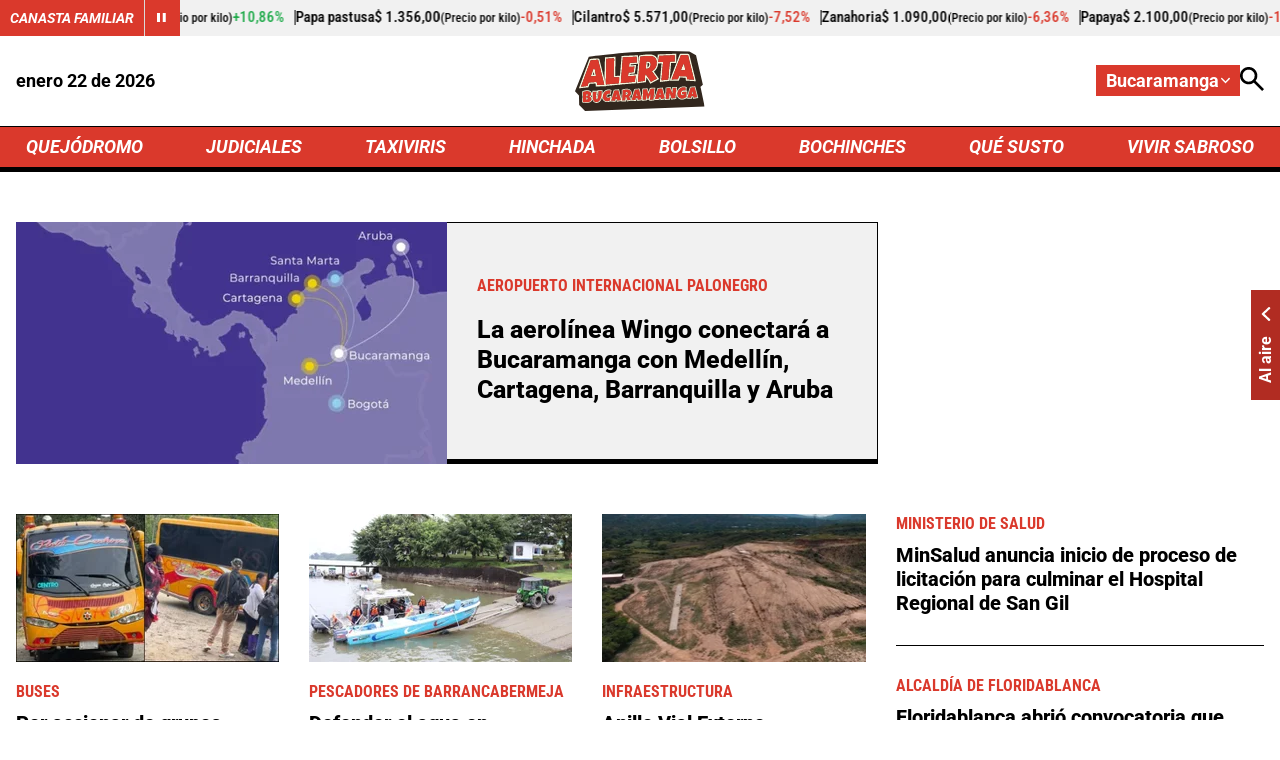

--- FILE ---
content_type: text/html; charset=utf-8
request_url: https://bucaramanga.alerta.com.co/
body_size: 16396
content:
<!DOCTYPE html>
<html lang="es">

<head>
    <title>&#xDA;ltimas noticias de  Bucaramanga y Santander  Bucaramanga</title>
    
    
    
            <noscript>
                <link rel="stylesheet" href="https://i.alerta.com.co/__assets/assets/v0.0.0/desktop-home-zone-CT4a4C-e.css" />
            </noscript>
            <link rel="preload" href="https://i.alerta.com.co/__assets/assets/v0.0.0/desktop-home-zone-CT4a4C-e.css" as="style" />
                <style>
                    @font-face{font-family:Roboto;font-style:italic;font-weight:100 900;font-stretch:100%;font-display:swap;src:url(https://i.alerta.com.co/__assets/assets/v0.0.0/fonts/KFO5CnqEu92Fr1Mu53ZEC9_Vu3r1gIhOszmkC3kaWzU-B-UKatGS.woff2) format('woff2');unicode-range:U+0460-052F,U+1C80-1C8A,U+20B4,U+2DE0-2DFF,U+A640-A69F,U+FE2E-FE2F}@font-face{font-family:Roboto;font-style:italic;font-weight:100 900;font-stretch:100%;font-display:swap;src:url(https://i.alerta.com.co/__assets/assets/v0.0.0/fonts/KFO5CnqEu92Fr1Mu53ZEC9_Vu3r1gIhOszmkAnkaWzU-BQuZY0ec.woff2) format('woff2');unicode-range:U+0301,U+0400-045F,U+0490-0491,U+04B0-04B1,U+2116}@font-face{font-family:Roboto;font-style:italic;font-weight:100 900;font-stretch:100%;font-display:swap;src:url(https://i.alerta.com.co/__assets/assets/v0.0.0/fonts/KFO5CnqEu92Fr1Mu53ZEC9_Vu3r1gIhOszmkCnkaWzU-Cf6Wh-ak.woff2) format('woff2');unicode-range:U+1F00-1FFF}@font-face{font-family:Roboto;font-style:italic;font-weight:100 900;font-stretch:100%;font-display:swap;src:url(https://i.alerta.com.co/__assets/assets/v0.0.0/fonts/KFO5CnqEu92Fr1Mu53ZEC9_Vu3r1gIhOszmkBXkaWzU-NsgT4ukU.woff2) format('woff2');unicode-range:U+0370-0377,U+037A-037F,U+0384-038A,U+038C,U+038E-03A1,U+03A3-03FF}@font-face{font-family:Roboto;font-style:italic;font-weight:100 900;font-stretch:100%;font-display:swap;src:url(https://i.alerta.com.co/__assets/assets/v0.0.0/fonts/KFO5CnqEu92Fr1Mu53ZEC9_Vu3r1gIhOszmkenkaWzU-Dwush0cz.woff2) format('woff2');unicode-range:U+0302-0303,U+0305,U+0307-0308,U+0310,U+0312,U+0315,U+031A,U+0326-0327,U+032C,U+032F-0330,U+0332-0333,U+0338,U+033A,U+0346,U+034D,U+0391-03A1,U+03A3-03A9,U+03B1-03C9,U+03D1,U+03D5-03D6,U+03F0-03F1,U+03F4-03F5,U+2016-2017,U+2034-2038,U+203C,U+2040,U+2043,U+2047,U+2050,U+2057,U+205F,U+2070-2071,U+2074-208E,U+2090-209C,U+20D0-20DC,U+20E1,U+20E5-20EF,U+2100-2112,U+2114-2115,U+2117-2121,U+2123-214F,U+2190,U+2192,U+2194-21AE,U+21B0-21E5,U+21F1-21F2,U+21F4-2211,U+2213-2214,U+2216-22FF,U+2308-230B,U+2310,U+2319,U+231C-2321,U+2336-237A,U+237C,U+2395,U+239B-23B7,U+23D0,U+23DC-23E1,U+2474-2475,U+25AF,U+25B3,U+25B7,U+25BD,U+25C1,U+25CA,U+25CC,U+25FB,U+266D-266F,U+27C0-27FF,U+2900-2AFF,U+2B0E-2B11,U+2B30-2B4C,U+2BFE,U+3030,U+FF5B,U+FF5D,U+1D400-1D7FF,U+1EE00-1EEFF}@font-face{font-family:Roboto;font-style:italic;font-weight:100 900;font-stretch:100%;font-display:swap;src:url(https://i.alerta.com.co/__assets/assets/v0.0.0/fonts/KFO5CnqEu92Fr1Mu53ZEC9_Vu3r1gIhOszmkaHkaWzU-mQQU5nC4.woff2) format('woff2');unicode-range:U+0001-000C,U+000E-001F,U+007F-009F,U+20DD-20E0,U+20E2-20E4,U+2150-218F,U+2190,U+2192,U+2194-2199,U+21AF,U+21E6-21F0,U+21F3,U+2218-2219,U+2299,U+22C4-22C6,U+2300-243F,U+2440-244A,U+2460-24FF,U+25A0-27BF,U+2800-28FF,U+2921-2922,U+2981,U+29BF,U+29EB,U+2B00-2BFF,U+4DC0-4DFF,U+FFF9-FFFB,U+10140-1018E,U+10190-1019C,U+101A0,U+101D0-101FD,U+102E0-102FB,U+10E60-10E7E,U+1D2C0-1D2D3,U+1D2E0-1D37F,U+1F000-1F0FF,U+1F100-1F1AD,U+1F1E6-1F1FF,U+1F30D-1F30F,U+1F315,U+1F31C,U+1F31E,U+1F320-1F32C,U+1F336,U+1F378,U+1F37D,U+1F382,U+1F393-1F39F,U+1F3A7-1F3A8,U+1F3AC-1F3AF,U+1F3C2,U+1F3C4-1F3C6,U+1F3CA-1F3CE,U+1F3D4-1F3E0,U+1F3ED,U+1F3F1-1F3F3,U+1F3F5-1F3F7,U+1F408,U+1F415,U+1F41F,U+1F426,U+1F43F,U+1F441-1F442,U+1F444,U+1F446-1F449,U+1F44C-1F44E,U+1F453,U+1F46A,U+1F47D,U+1F4A3,U+1F4B0,U+1F4B3,U+1F4B9,U+1F4BB,U+1F4BF,U+1F4C8-1F4CB,U+1F4D6,U+1F4DA,U+1F4DF,U+1F4E3-1F4E6,U+1F4EA-1F4ED,U+1F4F7,U+1F4F9-1F4FB,U+1F4FD-1F4FE,U+1F503,U+1F507-1F50B,U+1F50D,U+1F512-1F513,U+1F53E-1F54A,U+1F54F-1F5FA,U+1F610,U+1F650-1F67F,U+1F687,U+1F68D,U+1F691,U+1F694,U+1F698,U+1F6AD,U+1F6B2,U+1F6B9-1F6BA,U+1F6BC,U+1F6C6-1F6CF,U+1F6D3-1F6D7,U+1F6E0-1F6EA,U+1F6F0-1F6F3,U+1F6F7-1F6FC,U+1F700-1F7FF,U+1F800-1F80B,U+1F810-1F847,U+1F850-1F859,U+1F860-1F887,U+1F890-1F8AD,U+1F8B0-1F8BB,U+1F8C0-1F8C1,U+1F900-1F90B,U+1F93B,U+1F946,U+1F984,U+1F996,U+1F9E9,U+1FA00-1FA6F,U+1FA70-1FA7C,U+1FA80-1FA89,U+1FA8F-1FAC6,U+1FACE-1FADC,U+1FADF-1FAE9,U+1FAF0-1FAF8,U+1FB00-1FBFF}@font-face{font-family:Roboto;font-style:italic;font-weight:100 900;font-stretch:100%;font-display:swap;src:url(https://i.alerta.com.co/__assets/assets/v0.0.0/fonts/KFO5CnqEu92Fr1Mu53ZEC9_Vu3r1gIhOszmkCXkaWzU-LqXHS6oa.woff2) format('woff2');unicode-range:U+0102-0103,U+0110-0111,U+0128-0129,U+0168-0169,U+01A0-01A1,U+01AF-01B0,U+0300-0301,U+0303-0304,U+0308-0309,U+0323,U+0329,U+1EA0-1EF9,U+20AB}@font-face{font-family:Roboto;font-style:italic;font-weight:100 900;font-stretch:100%;font-display:swap;src:url(https://i.alerta.com.co/__assets/assets/v0.0.0/fonts/KFO5CnqEu92Fr1Mu53ZEC9_Vu3r1gIhOszmkCHkaWzU-cqKqHPSO.woff2) format('woff2');unicode-range:U+0100-02BA,U+02BD-02C5,U+02C7-02CC,U+02CE-02D7,U+02DD-02FF,U+0304,U+0308,U+0329,U+1D00-1DBF,U+1E00-1E9F,U+1EF2-1EFF,U+2020,U+20A0-20AB,U+20AD-20C0,U+2113,U+2C60-2C7F,U+A720-A7FF}@font-face{font-family:Roboto;font-style:italic;font-weight:100 900;font-stretch:100%;font-display:swap;src:url(https://i.alerta.com.co/__assets/assets/v0.0.0/fonts/KFO5CnqEu92Fr1Mu53ZEC9_Vu3r1gIhOszmkBnka-HlDuTyNj.woff2) format('woff2');unicode-range:U+0000-00FF,U+0131,U+0152-0153,U+02BB-02BC,U+02C6,U+02DA,U+02DC,U+0304,U+0308,U+0329,U+2000-206F,U+20AC,U+2122,U+2191,U+2193,U+2212,U+2215,U+FEFF,U+FFFD}@font-face{font-family:Roboto;font-style:normal;font-weight:100 900;font-stretch:100%;font-display:swap;src:url(https://i.alerta.com.co/__assets/assets/v0.0.0/fonts/KFO7CnqEu92Fr1ME7kSn66aGLdTylUAMa3GUBGEe-3VVPul60.woff2) format('woff2');unicode-range:U+0460-052F,U+1C80-1C8A,U+20B4,U+2DE0-2DFF,U+A640-A69F,U+FE2E-FE2F}@font-face{font-family:Roboto;font-style:normal;font-weight:100 900;font-stretch:100%;font-display:swap;src:url(https://i.alerta.com.co/__assets/assets/v0.0.0/fonts/KFO7CnqEu92Fr1ME7kSn66aGLdTylUAMa3iUBGEe-B1tIhOr4.woff2) format('woff2');unicode-range:U+0301,U+0400-045F,U+0490-0491,U+04B0-04B1,U+2116}@font-face{font-family:Roboto;font-style:normal;font-weight:100 900;font-stretch:100%;font-display:swap;src:url(https://i.alerta.com.co/__assets/assets/v0.0.0/fonts/KFO7CnqEu92Fr1ME7kSn66aGLdTylUAMa3CUBGEe-DnPa8eh0.woff2) format('woff2');unicode-range:U+1F00-1FFF}@font-face{font-family:Roboto;font-style:normal;font-weight:100 900;font-stretch:100%;font-display:swap;src:url(https://i.alerta.com.co/__assets/assets/v0.0.0/fonts/KFO7CnqEu92Fr1ME7kSn66aGLdTylUAMa3-UBGEe-iaUSDqqS.woff2) format('woff2');unicode-range:U+0370-0377,U+037A-037F,U+0384-038A,U+038C,U+038E-03A1,U+03A3-03FF}@font-face{font-family:Roboto;font-style:normal;font-weight:100 900;font-stretch:100%;font-display:swap;src:url(https://i.alerta.com.co/__assets/assets/v0.0.0/fonts/KFO7CnqEu92Fr1ME7kSn66aGLdTylUAMawCUBGEe-CBNGtO38.woff2) format('woff2');unicode-range:U+0302-0303,U+0305,U+0307-0308,U+0310,U+0312,U+0315,U+031A,U+0326-0327,U+032C,U+032F-0330,U+0332-0333,U+0338,U+033A,U+0346,U+034D,U+0391-03A1,U+03A3-03A9,U+03B1-03C9,U+03D1,U+03D5-03D6,U+03F0-03F1,U+03F4-03F5,U+2016-2017,U+2034-2038,U+203C,U+2040,U+2043,U+2047,U+2050,U+2057,U+205F,U+2070-2071,U+2074-208E,U+2090-209C,U+20D0-20DC,U+20E1,U+20E5-20EF,U+2100-2112,U+2114-2115,U+2117-2121,U+2123-214F,U+2190,U+2192,U+2194-21AE,U+21B0-21E5,U+21F1-21F2,U+21F4-2211,U+2213-2214,U+2216-22FF,U+2308-230B,U+2310,U+2319,U+231C-2321,U+2336-237A,U+237C,U+2395,U+239B-23B7,U+23D0,U+23DC-23E1,U+2474-2475,U+25AF,U+25B3,U+25B7,U+25BD,U+25C1,U+25CA,U+25CC,U+25FB,U+266D-266F,U+27C0-27FF,U+2900-2AFF,U+2B0E-2B11,U+2B30-2B4C,U+2BFE,U+3030,U+FF5B,U+FF5D,U+1D400-1D7FF,U+1EE00-1EEFF}@font-face{font-family:Roboto;font-style:normal;font-weight:100 900;font-stretch:100%;font-display:swap;src:url(https://i.alerta.com.co/__assets/assets/v0.0.0/fonts/KFO7CnqEu92Fr1ME7kSn66aGLdTylUAMaxKUBGEe-Bm5C9Z0M.woff2) format('woff2');unicode-range:U+0001-000C,U+000E-001F,U+007F-009F,U+20DD-20E0,U+20E2-20E4,U+2150-218F,U+2190,U+2192,U+2194-2199,U+21AF,U+21E6-21F0,U+21F3,U+2218-2219,U+2299,U+22C4-22C6,U+2300-243F,U+2440-244A,U+2460-24FF,U+25A0-27BF,U+2800-28FF,U+2921-2922,U+2981,U+29BF,U+29EB,U+2B00-2BFF,U+4DC0-4DFF,U+FFF9-FFFB,U+10140-1018E,U+10190-1019C,U+101A0,U+101D0-101FD,U+102E0-102FB,U+10E60-10E7E,U+1D2C0-1D2D3,U+1D2E0-1D37F,U+1F000-1F0FF,U+1F100-1F1AD,U+1F1E6-1F1FF,U+1F30D-1F30F,U+1F315,U+1F31C,U+1F31E,U+1F320-1F32C,U+1F336,U+1F378,U+1F37D,U+1F382,U+1F393-1F39F,U+1F3A7-1F3A8,U+1F3AC-1F3AF,U+1F3C2,U+1F3C4-1F3C6,U+1F3CA-1F3CE,U+1F3D4-1F3E0,U+1F3ED,U+1F3F1-1F3F3,U+1F3F5-1F3F7,U+1F408,U+1F415,U+1F41F,U+1F426,U+1F43F,U+1F441-1F442,U+1F444,U+1F446-1F449,U+1F44C-1F44E,U+1F453,U+1F46A,U+1F47D,U+1F4A3,U+1F4B0,U+1F4B3,U+1F4B9,U+1F4BB,U+1F4BF,U+1F4C8-1F4CB,U+1F4D6,U+1F4DA,U+1F4DF,U+1F4E3-1F4E6,U+1F4EA-1F4ED,U+1F4F7,U+1F4F9-1F4FB,U+1F4FD-1F4FE,U+1F503,U+1F507-1F50B,U+1F50D,U+1F512-1F513,U+1F53E-1F54A,U+1F54F-1F5FA,U+1F610,U+1F650-1F67F,U+1F687,U+1F68D,U+1F691,U+1F694,U+1F698,U+1F6AD,U+1F6B2,U+1F6B9-1F6BA,U+1F6BC,U+1F6C6-1F6CF,U+1F6D3-1F6D7,U+1F6E0-1F6EA,U+1F6F0-1F6F3,U+1F6F7-1F6FC,U+1F700-1F7FF,U+1F800-1F80B,U+1F810-1F847,U+1F850-1F859,U+1F860-1F887,U+1F890-1F8AD,U+1F8B0-1F8BB,U+1F8C0-1F8C1,U+1F900-1F90B,U+1F93B,U+1F946,U+1F984,U+1F996,U+1F9E9,U+1FA00-1FA6F,U+1FA70-1FA7C,U+1FA80-1FA89,U+1FA8F-1FAC6,U+1FACE-1FADC,U+1FADF-1FAE9,U+1FAF0-1FAF8,U+1FB00-1FBFF}@font-face{font-family:Roboto;font-style:normal;font-weight:100 900;font-stretch:100%;font-display:swap;src:url(https://i.alerta.com.co/__assets/assets/v0.0.0/fonts/KFO7CnqEu92Fr1ME7kSn66aGLdTylUAMa3OUBGEe-24ctNiOc.woff2) format('woff2');unicode-range:U+0102-0103,U+0110-0111,U+0128-0129,U+0168-0169,U+01A0-01A1,U+01AF-01B0,U+0300-0301,U+0303-0304,U+0308-0309,U+0323,U+0329,U+1EA0-1EF9,U+20AB}@font-face{font-family:Roboto;font-style:normal;font-weight:100 900;font-stretch:100%;font-display:swap;src:url(https://i.alerta.com.co/__assets/assets/v0.0.0/fonts/KFO7CnqEu92Fr1ME7kSn66aGLdTylUAMa3KUBGEe-Dqr_DJ6L.woff2) format('woff2');unicode-range:U+0100-02BA,U+02BD-02C5,U+02C7-02CC,U+02CE-02D7,U+02DD-02FF,U+0304,U+0308,U+0329,U+1D00-1DBF,U+1E00-1E9F,U+1EF2-1EFF,U+2020,U+20A0-20AB,U+20AD-20C0,U+2113,U+2C60-2C7F,U+A720-A7FF}@font-face{font-family:Roboto;font-style:normal;font-weight:100 900;font-stretch:100%;font-display:swap;src:url(https://i.alerta.com.co/__assets/assets/v0.0.0/fonts/KFO7CnqEu92Fr1ME7kSn66aGLdTylUAMa3yUBA-CHnqiQTt.woff2) format('woff2');unicode-range:U+0000-00FF,U+0131,U+0152-0153,U+02BB-02BC,U+02C6,U+02DA,U+02DC,U+0304,U+0308,U+0329,U+2000-206F,U+20AC,U+2122,U+2191,U+2193,U+2212,U+2215,U+FEFF,U+FFFD}@font-face{font-family:'Roboto Condensed';font-style:italic;font-weight:100 900;font-display:swap;src:url(https://i.alerta.com.co/__assets/assets/v0.0.0/fonts/ieVj2ZhZI2eCN5jzbjEETS9weq8-19eLAgM9UvI-CdgCkzzU.woff2) format('woff2');unicode-range:U+0460-052F,U+1C80-1C8A,U+20B4,U+2DE0-2DFF,U+A640-A69F,U+FE2E-FE2F}@font-face{font-family:'Roboto Condensed';font-style:italic;font-weight:100 900;font-display:swap;src:url(https://i.alerta.com.co/__assets/assets/v0.0.0/fonts/ieVj2ZhZI2eCN5jzbjEETS9weq8-19eLCwM9UvI-Cb3d-hqI.woff2) format('woff2');unicode-range:U+0301,U+0400-045F,U+0490-0491,U+04B0-04B1,U+2116}@font-face{font-family:'Roboto Condensed';font-style:italic;font-weight:100 900;font-display:swap;src:url(https://i.alerta.com.co/__assets/assets/v0.0.0/fonts/ieVj2ZhZI2eCN5jzbjEETS9weq8-19eLAwM9UvI-l0W5GqVi.woff2) format('woff2');unicode-range:U+1F00-1FFF}@font-face{font-family:'Roboto Condensed';font-style:italic;font-weight:100 900;font-display:swap;src:url(https://i.alerta.com.co/__assets/assets/v0.0.0/fonts/ieVj2ZhZI2eCN5jzbjEETS9weq8-19eLDAM9UvI-A6bzigeM.woff2) format('woff2');unicode-range:U+0370-0377,U+037A-037F,U+0384-038A,U+038C,U+038E-03A1,U+03A3-03FF}@font-face{font-family:'Roboto Condensed';font-style:italic;font-weight:100 900;font-display:swap;src:url(https://i.alerta.com.co/__assets/assets/v0.0.0/fonts/ieVj2ZhZI2eCN5jzbjEETS9weq8-19eLAAM9UvI-BVyFsh0C.woff2) format('woff2');unicode-range:U+0102-0103,U+0110-0111,U+0128-0129,U+0168-0169,U+01A0-01A1,U+01AF-01B0,U+0300-0301,U+0303-0304,U+0308-0309,U+0323,U+0329,U+1EA0-1EF9,U+20AB}@font-face{font-family:'Roboto Condensed';font-style:italic;font-weight:100 900;font-display:swap;src:url(https://i.alerta.com.co/__assets/assets/v0.0.0/fonts/ieVj2ZhZI2eCN5jzbjEETS9weq8-19eLAQM9UvI-BV2iDxPS.woff2) format('woff2');unicode-range:U+0100-02BA,U+02BD-02C5,U+02C7-02CC,U+02CE-02D7,U+02DD-02FF,U+0304,U+0308,U+0329,U+1D00-1DBF,U+1E00-1E9F,U+1EF2-1EFF,U+2020,U+20A0-20AB,U+20AD-20C0,U+2113,U+2C60-2C7F,U+A720-A7FF}@font-face{font-family:'Roboto Condensed';font-style:italic;font-weight:100 900;font-display:swap;src:url(https://i.alerta.com.co/__assets/assets/v0.0.0/fonts/ieVj2ZhZI2eCN5jzbjEETS9weq8-19eLDwM9-iMflhgpX.woff2) format('woff2');unicode-range:U+0000-00FF,U+0131,U+0152-0153,U+02BB-02BC,U+02C6,U+02DA,U+02DC,U+0304,U+0308,U+0329,U+2000-206F,U+20AC,U+2122,U+2191,U+2193,U+2212,U+2215,U+FEFF,U+FFFD}@font-face{font-family:'Roboto Condensed';font-style:normal;font-weight:100 900;font-display:swap;src:url(https://i.alerta.com.co/__assets/assets/v0.0.0/fonts/ieVl2ZhZI2eCN5jzbjEETS9weq8-19-7DRs5-DhztH7TG.woff2) format('woff2');unicode-range:U+0460-052F,U+1C80-1C8A,U+20B4,U+2DE0-2DFF,U+A640-A69F,U+FE2E-FE2F}@font-face{font-family:'Roboto Condensed';font-style:normal;font-weight:100 900;font-display:swap;src:url(https://i.alerta.com.co/__assets/assets/v0.0.0/fonts/ieVl2ZhZI2eCN5jzbjEETS9weq8-19a7DRs5-DcSt-2BC.woff2) format('woff2');unicode-range:U+0301,U+0400-045F,U+0490-0491,U+04B0-04B1,U+2116}@font-face{font-family:'Roboto Condensed';font-style:normal;font-weight:100 900;font-display:swap;src:url(https://i.alerta.com.co/__assets/assets/v0.0.0/fonts/ieVl2ZhZI2eCN5jzbjEETS9weq8-1967DRs5-CuKbLwpm.woff2) format('woff2');unicode-range:U+1F00-1FFF}@font-face{font-family:'Roboto Condensed';font-style:normal;font-weight:100 900;font-display:swap;src:url(https://i.alerta.com.co/__assets/assets/v0.0.0/fonts/ieVl2ZhZI2eCN5jzbjEETS9weq8-19G7DRs5-Cvhr4n9Q.woff2) format('woff2');unicode-range:U+0370-0377,U+037A-037F,U+0384-038A,U+038C,U+038E-03A1,U+03A3-03FF}@font-face{font-family:'Roboto Condensed';font-style:normal;font-weight:100 900;font-display:swap;src:url(https://i.alerta.com.co/__assets/assets/v0.0.0/fonts/ieVl2ZhZI2eCN5jzbjEETS9weq8-1927DRs5-BQ3qeiTz.woff2) format('woff2');unicode-range:U+0102-0103,U+0110-0111,U+0128-0129,U+0168-0169,U+01A0-01A1,U+01AF-01B0,U+0300-0301,U+0303-0304,U+0308-0309,U+0323,U+0329,U+1EA0-1EF9,U+20AB}@font-face{font-family:'Roboto Condensed';font-style:normal;font-weight:100 900;font-display:swap;src:url(https://i.alerta.com.co/__assets/assets/v0.0.0/fonts/ieVl2ZhZI2eCN5jzbjEETS9weq8-19y7DRs5-Db2M7toj.woff2) format('woff2');unicode-range:U+0100-02BA,U+02BD-02C5,U+02C7-02CC,U+02CE-02D7,U+02DD-02FF,U+0304,U+0308,U+0329,U+1D00-1DBF,U+1E00-1E9F,U+1EF2-1EFF,U+2020,U+20A0-20AB,U+20AD-20C0,U+2113,U+2C60-2C7F,U+A720-A7FF}@font-face{font-family:'Roboto Condensed';font-style:normal;font-weight:100 900;font-display:swap;src:url(https://i.alerta.com.co/__assets/assets/v0.0.0/fonts/ieVl2ZhZI2eCN5jzbjEETS9weq8-19K7DQ-Cxzi1x1i.woff2) format('woff2');unicode-range:U+0000-00FF,U+0131,U+0152-0153,U+02BB-02BC,U+02C6,U+02DA,U+02DC,U+0304,U+0308,U+0329,U+2000-206F,U+20AC,U+2122,U+2191,U+2193,U+2212,U+2215,U+FEFF,U+FFFD}
                </style>
    
    <meta charset="utf-8" />
<meta http-equiv="x-ua-compatible" content="ie=edge">
<meta name="viewport" content="width=device-width, initial-scale=1.0">
<meta name="author" content="Alerta" />
<meta name="version" content="0.2.19.0" />
	<meta name="description" content="Todas las noticias actualizadas de Bucaramanga y Santander, ent&#xE9;rese de lo que ocurre en Bucaramanga, Floridablanca, San Gil." />
	<link href="https://bucaramanga.alerta.com.co" rel="canonical">

	<meta name="robots" content="index, follow, max-image-preview:large">
		<meta name="googlebot" content="index, follow">

            <meta name="twitter:card" content="summary" />
            <meta name="twitter:site" content="@AlertaBogota" />
            <meta name="twitter:title" content="&#xDA;ltimas noticias de  Bucaramanga y Santander  Bucaramanga" />
            <meta name="twitter:description" content="Todas las noticias actualizadas de Bucaramanga y Santander, ent&#xE9;rese de lo que ocurre en Bucaramanga, Floridablanca, San Gil." />
            <meta name="twitter:image" content="https://i.alerta.com.co/img/alerta-site-default.jpg?w=1280" />

    <meta property="og:site_name" content="Alerta">
    <meta property="og:title" content="&#xDA;ltimas noticias de  Bucaramanga y Santander  Bucaramanga" />
    <meta property="og:type" content="website" />
    <meta property="og:url" content="https://bucaramanga.alerta.com.co" />
    <meta property="og:image" content="https://i.alerta.com.co/img/alerta-site-default.jpg?w=1280" />
    <meta property="og:image:type" content="image/jpeg" />
    <meta property="og:image:alt" content="&#xDA;ltimas noticias de  Bucaramanga y Santander  Bucaramanga" />
    <meta property="og:image:width" content="1280" />
    <meta property="og:image:height" content="720" />
    <meta property="og:description" content="Todas las noticias actualizadas de Bucaramanga y Santander, ent&#xE9;rese de lo que ocurre en Bucaramanga, Floridablanca, San Gil." />
    <meta property="og:locale" content="es_CO" />
    <!--Whatsapp-->
    <meta property="og:image" content="https://i.alerta.com.co/img/alerta-site-default.jpg?w=400&amp;r=1_1" />
    <meta property="og:image:type" content="image/jpeg" />



<link rel="apple-touch-icon" sizes="180x180" href="https://i.alerta.com.co/__assets/favicon/apple-touch-icon.png" />
<link rel="shortcut icon" href="https://i.alerta.com.co/__assets/favicon/favicon.ico" />
<link rel="icon" type="image/svg+xml" href="https://i.alerta.com.co/__assets/favicon/favicon.svg" />

    <meta property="article:published_time" content="01/22/2026 10:32:56 -05:00" />
    <meta property="article:modified_time" content="01/22/2026 10:32:56 -05:00" />
        <meta property="mrf:sections" content="Home">


	<script type="application/ld&#x2B;json">
		{"url":"https://bucaramanga.alerta.com.co","potentialAction":[],"@context":"http://schema.org","@type":"WebSite"}
	</script>
	<script type="application/ld&#x2B;json">
		{"@id":"https://bucaramanga.alerta.com.co/#publisher","name":"Alerta","logo":{"url":"https://i.alerta.com.co/img/alerta-logo.jpg","width":412,"height":300,"@context":"http://schema.org","@type":"ImageObject"},"url":"https://bucaramanga.alerta.com.co","sameAs":["https://www.facebook.com/alertabogota/","https://www.youtube.com/@alerta","https://x.com/AlertaBogota","https://www.instagram.com/alertabogota_/","https://co.linkedin.com/company/rcnradiom",""],"address":{"streetAddress":"Calle 37 # 13 A - 19","addressLocality":"Bogotá D.C","postalCode":"110311","addressRegion":"Bogotá D.C","addressCountry":"CO","@context":"http://schema.org","@type":"PostalAddress"},"@context":"http://schema.org","@type":"NewsMediaOrganization"}
	</script>

        
                <script>
                    dataLayer = [{
                        'isMobile': false,
                    }];
                </script>

        <!-- Google Tag Manager -->
        <script>
            (function (w, d, s, l, i) {
                w[l] = w[l] || []; w[l].push({
                    'gtm.start':
                        new Date().getTime(), event: 'gtm.js'
                }); var f = d.getElementsByTagName(s)[0],
                    j = d.createElement(s), dl = l != 'dataLayer' ? '&l=' + l : ''; j.async = true; j.src =
                        'https://www.googletagmanager.com/gtm.js?id=' + i + dl; f.parentNode.insertBefore(j, f);
            })(window, document, 'script', 'dataLayer', 'GTM-5SKMHG3K');</script>
        <!-- End Google Tag Manager -->
    

    <script>
        var youtubeIframeReady = false;
        function onYouTubeIframeAPIReady() {
            youtubeIframeReady = true;
        }
    </script>
</head>

<body>
        
            <!-- Google Tag Manager (noscript) -->
            <noscript>
                <iframe src="https://www.googletagmanager.com/ns.html?id=GTM-5SKMHG3K" height="0" width="0"
                        style="display:none;visibility:hidden" title="ga"></iframe>
            </noscript>
            <!-- End Google Tag Manager (noscript) -->
        
    <style id="loading-styles">
	.loading_screen {
		background: linear-gradient(to bottom, #f9f9f9 10%, #eeeff3 100%);
		left: 0;
		height: 100%;
		position: fixed;
		top: 0;
		width: 100%;
		z-index: 10000;
		display: flex;
		flex-direction: column;
		justify-content: center;
		align-items: center;
	}

	.loader svg {
		width: 160px;
		height: 110px;
		padding: 2px;
		background: transparent;
	}

	.loader svg .cls-1 {
		animation: pulse-fill-cls1 1.5s infinite;
	}

	.loader svg .cls-2 {
		animation: pulse-fill-cls2 1.5s infinite;
	}

	.loader svg .cls-3 {
		animation: pulse-fill-cls3 1.5s infinite;
	}

	.loader {
		width: 50px;
		aspect-ratio: 2;
		--background-dots: no-repeat radial-gradient(circle closest-side, #D82027 70%, #0000);
		background: var(--background-dots) 0% 50%, var(--background-dots) 50% 50%, var(--background-dots) 100% 50%;
		background-size: calc(100%/3) 50%;
		animation: loader-animation 1s infinite linear;
		margin: 0 auto;
	}

	@keyframes loader-animation {
		20% {
			background-position: 0% 0%, 50% 50%, 100% 50%
		}

		40% {
			background-position: 0% 100%, 50% 0%, 100% 50%
		}

		60% {
			background-position: 0% 50%, 50% 100%, 100% 0%
		}

		80% {
			background-position: 0% 50%, 50% 50%, 100% 100%
		}
	}

	@keyframes pulse-fill-cls1 {

		0%,
		100% {
			fill: #3c9dff;
		}

		50% {
			fill: #90caff;
		}
	}

	@keyframes pulse-fill-cls2 {

		0%,
		100% {
			fill: #073a8c;
		}

		50% {
			fill: #4a6fb3;
		}
	}

	@keyframes pulse-fill-cls3 {

		0%,
		100% {
			fill: #be0c07;
		}

		50% {
			fill: #ff6f60;
		}
	}
</style>
<style id="hide-principal">
	#principal-html {
		display: none;
	}
</style>

<div class="loading_screen">
	<div class="loader">
	</div>
</div>
<script>
	var loadingRemoved = false;
	var cleanLoading = function () {
		if (!loadingRemoved) {
			loadingRemoved = true;
			document.getElementById('hide-principal').remove();
			document.getElementsByClassName('loading_screen')[0].remove();
		}
	}
</script>
    <div id="principal-html" class="home-page" data-zone-id="4">


    <header class="is-header-zone"
            v-bind:class="{compact: isHeaderCompact }" data-mrf-recirculation="Header">
        <agro-quotes></agro-quotes>
        <div class="top container">
            <format-date :format="'MMMM DD [de] YYYY'"></format-date>
            <a class="home-logo" href="https://bucaramanga.alerta.com.co" aria-label="Ir a Inicio">
                <img class="logo" src="https://i.alerta.com.co/media/logos/2026/01/15/230203/alerta-bucaramanga.svg" alt="Logo Alerta Bucaramanga" width="0" height="0" />
            </a>
            <div class="actions">
                <div class="city-selector">
                    <button @click="toggleCitiesMenu" type="button" aria-label="Cambiar localización">
                        <span>Bucaramanga</span>
                        <svg class="icon-keyboardarrow" width="1024" height="1024" viewBox="0 0 1024 1024" preserveAspectRatio="xMinYMin" aria-hidden="true" focusable="false"><use href="/ui/v1/icons.svg#icon-keyboardarrow"></use></svg>
                    </button>
                    <div class="cities" v-bind:class="{ show: isCitiesMenuOpen }">
                                <a class="city" href="https://www.alerta.com.co/">Colombia</a>
                                <a class="city" href="https://www.alerta.com.co/alerta-barranquilla">Barranquilla</a>
                                <a class="city" href="https://bogota.alerta.com.co">Bogot&#xE1;</a>
                                <a class="city" href="https://cartagena.alerta.com.co">Cartagena</a>
                                <a class="city" href="https://www.alerta.com.co/alerta-cucuta">C&#xFA;cuta</a>
                                <a class="city" href="https://www.alerta.com.co/alerta-neiva">Neiva</a>
                                <a class="city" href="https://paisa.alerta.com.co">Paisa</a>
                                <a class="city" href="https://tolima.alerta.com.co">Tolima</a>
                    </div>
                </div>
                <search-box action-url="https://www.alerta.com.co/buscar"></search-box>
            </div>
        </div>
        <nav class="nav-items">
            <div class="wrap-nav container">
                        <a class="nav-link" href="https://www.alerta.com.co/quejodromo?zone=bucaramanga">QUEJ&#xD3;DROMO</a>
                        <a class="nav-link" href="https://www.alerta.com.co/judiciales?zone=bucaramanga">JUDICIALES</a>
                        <a class="nav-link" href="https://www.alerta.com.co/taxiviris?zone=bucaramanga">TAXIVIRIS</a>
                        <a class="nav-link" href="https://www.alerta.com.co/hinchada?zone=bucaramanga">HINCHADA</a>
                        <a class="nav-link" href="https://www.alerta.com.co/bolsillo?zone=bucaramanga">BOLSILLO</a>
                        <a class="nav-link" href="https://www.alerta.com.co/bochinches?zone=bucaramanga">BOCHINCHES</a>
                        <a class="nav-link" href="https://www.alerta.com.co/que-susto?zone=bucaramanga">QU&#xC9; SUSTO</a>
                        <a class="nav-link" href="https://www.alerta.com.co/vivir-sabroso?zone=bucaramanga">VIVIR SABROSO</a>
            </div>
        </nav>
        <breaking-news></breaking-news>
    </header>
        <main class="wrapper-main"
              v-bind:class="{ compact: isHeaderCompact , withBreakingNews: breakingNews?.isActive }">
            

    <live-player live-id="632cc607bc02c60329992b8a"></live-player>
<h1 class="hide">&#xDA;ltimas noticias de  Bucaramanga y Santander  Bucaramanga</h1>



    <h2 class="hide">Noticias De Apertura</h2>
    <section class="opening container" data-mrf-recirculation="Noticias Apertura">
        <div class="row-1">
            
    <div class="news-1 b-i">
        
    <a class="img-wrap" href="https://bucaramanga.alerta.com.co/quejodromo/rutas-wingo-de-bucaramanga-a-medellin-cartagena-barranquilla-aruba-232675">
        
    <img class="lazyload"
         alt="Bucaramanga ahora contar&#xE1; con 6 rutas de la aerol&#xED;nea Wingo"
         data-src="https://i.alerta.com.co/media/news-images/2026/01/22/153155/destinos-de-wingo-desde-bucaramanga-2026-1200x675.jpg"
         src="data:image/svg+xml,%3Csvg xmlns='http://www.w3.org/2000/svg' viewBox='0 0 1200 675'%3E%3C/svg%3E"
         height="675"
         width="1200"
         onerror="this.src='data:image/svg+xml,%3Csvg xmlns=\'http://www.w3.org/2000/svg\' viewBox=\'0 0 1200 675\'%3E%3C/svg%3E'" />
    <noscript>
        <img loading="lazy"
             alt="Bucaramanga ahora contar&#xE1; con 6 rutas de la aerol&#xED;nea Wingo"
             src="https://i.alerta.com.co/media/news-images/2026/01/22/153155/destinos-de-wingo-desde-bucaramanga-2026-1200x675.jpg?w=480"
             height="675"
             width="1200" />
    </noscript>

        
    </a>

        <div class="info">
            
    <a class="kicker" href="https://www.alerta.com.co/temas/aeropuerto-internacional-palonegro">
        <div class="title">
            Aeropuerto Internacional Palonegro
        </div>
    </a>

            <h3 class="news-card-title">
                <a href="https://bucaramanga.alerta.com.co/quejodromo/rutas-wingo-de-bucaramanga-a-medellin-cartagena-barranquilla-aruba-232675">
                    La aerol&#xED;nea Wingo conectar&#xE1; a Bucaramanga con Medell&#xED;n, Cartagena, Barranquilla y Aruba
                </a>
            </h3>
        </div>
    </div>

            <div id="gpt-ad-64" class="ad rectangle"></div>
        </div>
        <div class="row-2">

    <div class="news-2 ">
        
    <a class="img-wrap" href="https://bucaramanga.alerta.com.co/quejodromo/refuerzan-seguridad-tras-vandalizacion-de-buses-ruta-bucaramanga-cachira-232672">
        
    <img class="lazyload"
         alt="Vandalizaron dos buses que cubr&#xED;an la ruta Bucaramanga &#x2013; C&#xE1;chira"
         data-src="https://i.alerta.com.co/media/news-images/2026/01/20/011054/vandalizaron-dos-buses-que-cubrian-la-ruta-bucaramanga-cachira-1200x675.jpg"
         src="data:image/svg+xml,%3Csvg xmlns='http://www.w3.org/2000/svg' viewBox='0 0 1200 675'%3E%3C/svg%3E"
         height="675"
         width="1200"
         onerror="this.src='data:image/svg+xml,%3Csvg xmlns=\'http://www.w3.org/2000/svg\' viewBox=\'0 0 1200 675\'%3E%3C/svg%3E'" />
    <noscript>
        <img loading="lazy"
             alt="Vandalizaron dos buses que cubr&#xED;an la ruta Bucaramanga &#x2013; C&#xE1;chira"
             src="https://i.alerta.com.co/media/news-images/2026/01/20/011054/vandalizaron-dos-buses-que-cubrian-la-ruta-bucaramanga-cachira-1200x675.jpg?w=480"
             height="675"
             width="1200" />
    </noscript>

        
    </a>

        <div class="info">
            
    <a class="kicker" href="https://www.alerta.com.co/temas/buses">
        <div class="title">
            BUSES
        </div>
    </a>

            <h3 class="news-card-title">
                <a href="https://bucaramanga.alerta.com.co/quejodromo/refuerzan-seguridad-tras-vandalizacion-de-buses-ruta-bucaramanga-cachira-232672">
                    Por accionar de grupos armados contra buses que cubren ruta Bucaramanga - C&#xE1;chira, activan medidas de seguridad
                </a>
            </h3>
        </div>
    </div>

    <div class="news-2 ">
        
    <a class="img-wrap" href="https://bucaramanga.alerta.com.co/quejodromo/defender-el-agua-en-barrancabermeja-se-volvio-una-sentencia-de-muerte-232654">
        
    <img class="lazyload"
         alt="Pescadores viven con miedo por defender el agua en Barrancabermeja"
         data-src="https://i.alerta.com.co/media/news-images/2026/01/22/121440/pesca-artesanal-en-santander-1200x675.jpg"
         src="data:image/svg+xml,%3Csvg xmlns='http://www.w3.org/2000/svg' viewBox='0 0 1200 675'%3E%3C/svg%3E"
         height="675"
         width="1200"
         onerror="this.src='data:image/svg+xml,%3Csvg xmlns=\'http://www.w3.org/2000/svg\' viewBox=\'0 0 1200 675\'%3E%3C/svg%3E'" />
    <noscript>
        <img loading="lazy"
             alt="Pescadores viven con miedo por defender el agua en Barrancabermeja"
             src="https://i.alerta.com.co/media/news-images/2026/01/22/121440/pesca-artesanal-en-santander-1200x675.jpg?w=480"
             height="675"
             width="1200" />
    </noscript>

        
    </a>

        <div class="info">
            
    <a class="kicker" href="https://www.alerta.com.co/temas/pescadores-de-barrancabermeja">
        <div class="title">
            Pescadores de Barrancabermeja
        </div>
    </a>

            <h3 class="news-card-title">
                <a href="https://bucaramanga.alerta.com.co/quejodromo/defender-el-agua-en-barrancabermeja-se-volvio-una-sentencia-de-muerte-232654">
                    Defender el agua en Barrancabermeja se volvi&#xF3; una sentencia de muerte
                </a>
            </h3>
        </div>
    </div>

    <div class="news-2 ">
        
    <a class="img-wrap" href="https://bucaramanga.alerta.com.co/quejodromo/plazo-licencia-ambiental-anillo-vial-externo-metropolitano-232640">
        
    <img class="lazyload"
         alt="As&#xED; va el Anillo Vial Externo Metropolitano"
         data-src="https://i.alerta.com.co/media/news-images/2026/01/21/234437/obras-del-anillo-vial-externo-metropolitano-1200x675.jpg"
         src="data:image/svg+xml,%3Csvg xmlns='http://www.w3.org/2000/svg' viewBox='0 0 1200 675'%3E%3C/svg%3E"
         height="675"
         width="1200"
         onerror="this.src='data:image/svg+xml,%3Csvg xmlns=\'http://www.w3.org/2000/svg\' viewBox=\'0 0 1200 675\'%3E%3C/svg%3E'" />
    <noscript>
        <img loading="lazy"
             alt="As&#xED; va el Anillo Vial Externo Metropolitano"
             src="https://i.alerta.com.co/media/news-images/2026/01/21/234437/obras-del-anillo-vial-externo-metropolitano-1200x675.jpg?w=480"
             height="675"
             width="1200" />
    </noscript>

        
    </a>

        <div class="info">
            
    <a class="kicker" href="https://www.alerta.com.co/temas/infraestructura">
        <div class="title">
            Infraestructura
        </div>
    </a>

            <h3 class="news-card-title">
                <a href="https://bucaramanga.alerta.com.co/quejodromo/plazo-licencia-ambiental-anillo-vial-externo-metropolitano-232640">
                    Anillo Vial Externo Metropolitano: fijan plazo para que el contratista cumpla con la licencia ambiental
                </a>
            </h3>
        </div>
    </div>
            <div class="col-2">

    <div class="news-2 ">
        

        <div class="info">
            
    <a class="kicker" href="https://www.alerta.com.co/temas/ministerio-de-salud">
        <div class="title">
            Ministerio de Salud
        </div>
    </a>

            <h3 class="news-card-title">
                <a href="https://bucaramanga.alerta.com.co/quejodromo/inicia-licitacion-obra-hospital-regional-de-san-gil-232638">
                    MinSalud anuncia inicio de proceso de licitaci&#xF3;n para culminar el Hospital Regional de San Gil
                </a>
            </h3>
        </div>
    </div>

    <div class="news-2 ">
        

        <div class="info">
            
    <a class="kicker" href="https://www.alerta.com.co/temas/alcaldia-de-floridablanca">
        <div class="title">
            Alcald&#xED;a de Floridablanca
        </div>
    </a>

            <h3 class="news-card-title">
                <a href="https://bucaramanga.alerta.com.co/vivir-sabroso/convocatoria-cafeteros-floridablanca-2026-232628">
                    Floridablanca abri&#xF3; convocatoria que busca mejorar la productividad en las fincas cafeteras del municipio
                </a>
            </h3>
        </div>
    </div>
            </div>
        </div>
        <div class="row-3">

    <div class="news-1 b-c">
        
    <a class="img-wrap" href="https://bucaramanga.alerta.com.co/servicios/precios-pasaporte-en-santander-2026-232625">
        
    <img class="lazyload"
         alt="Hay tres tipos de pasaporte"
         data-src="https://i.alerta.com.co/media/news-images/2026/01/21/205335/pasaporte-colombiano-1200x675.jpg"
         src="data:image/svg+xml,%3Csvg xmlns='http://www.w3.org/2000/svg' viewBox='0 0 1200 675'%3E%3C/svg%3E"
         height="675"
         width="1200"
         onerror="this.src='data:image/svg+xml,%3Csvg xmlns=\'http://www.w3.org/2000/svg\' viewBox=\'0 0 1200 675\'%3E%3C/svg%3E'" />
    <noscript>
        <img loading="lazy"
             alt="Hay tres tipos de pasaporte"
             src="https://i.alerta.com.co/media/news-images/2026/01/21/205335/pasaporte-colombiano-1200x675.jpg?w=480"
             height="675"
             width="1200" />
    </noscript>

        
    </a>

        <div class="info">
            
    <a class="kicker" href="https://www.alerta.com.co/temas/pasaporte">
        <div class="title">
            Pasaporte
        </div>
    </a>

            <h3 class="news-card-title">
                <a href="https://bucaramanga.alerta.com.co/servicios/precios-pasaporte-en-santander-2026-232625">
                    As&#xED; quedaron los precios del pasaporte para 2026 en Santander
                </a>
            </h3>
        </div>
    </div>

    <div class="news-1 b-c">
        
    <a class="img-wrap" href="https://bucaramanga.alerta.com.co/quejodromo/nueva-discusion-juvenal-diaz-y-cristian-avendano-232608">
        
    <img class="lazyload"
         alt="Nuevo rififarre entre el congresista Cristian Avenda&#xF1;o y el gobernador Juvenal D&#xED;az"
         data-src="https://i.alerta.com.co/media/news-images/2026/01/21/182822/juvenal-diaz-y-cristian-avendano-1200x675.jpg"
         src="data:image/svg+xml,%3Csvg xmlns='http://www.w3.org/2000/svg' viewBox='0 0 1200 675'%3E%3C/svg%3E"
         height="675"
         width="1200"
         onerror="this.src='data:image/svg+xml,%3Csvg xmlns=\'http://www.w3.org/2000/svg\' viewBox=\'0 0 1200 675\'%3E%3C/svg%3E'" />
    <noscript>
        <img loading="lazy"
             alt="Nuevo rififarre entre el congresista Cristian Avenda&#xF1;o y el gobernador Juvenal D&#xED;az"
             src="https://i.alerta.com.co/media/news-images/2026/01/21/182822/juvenal-diaz-y-cristian-avendano-1200x675.jpg?w=480"
             height="675"
             width="1200" />
    </noscript>

        
    </a>

        <div class="info">
            
    <a class="kicker" href="https://www.alerta.com.co/temas/gobernador-de-santander">
        <div class="title">
            Gobernador de Santander
        </div>
    </a>

            <h3 class="news-card-title">
                <a href="https://bucaramanga.alerta.com.co/quejodromo/nueva-discusion-juvenal-diaz-y-cristian-avendano-232608">
                    El congresista Cristian Avenda&#xF1;o y el Gobernador de Santander nuevamente se tiraron en redes: &#xBF;Qu&#xE9; se dijeron esta vez?
                </a>
            </h3>
        </div>
    </div>
        </div>
    </section>

<featured-topics class="hor container"></featured-topics>

    <section class="module-4 container" data-mrf-recirculation="Últimas Noticias">
        <div class="main-title">
            <h2 class="label">últimas Noticias</h2>
            <a href="https://www.alerta.com.co/ultimas-noticias" class="btn with-icon">Ver más
                <svg class="icon-thinarrow" width="1024" height="1024" viewBox="0 0 1024 1024" preserveAspectRatio="xMinYMin" aria-hidden="true" focusable="false"><use href="/ui/v1/icons.svg#icon-thinarrow"></use></svg>
            </a>
        </div>
        <div class="col-1">
            <div class="row-1">

    <div class="news-2 b-i">
        
    <a class="img-wrap" href="https://bucaramanga.alerta.com.co/judiciales/mujer-asesinada-y-dos-heridas-en-bucaramanga-232594">
        
    <img class="lazyload"
         alt="Una joven asesinada y dos mujeres heridas en violento ataque en San Miguel"
         data-src="https://i.alerta.com.co/media/news-images/2026/01/21/165538/escena-del-crimen-en-bucaramanga-1200x675.jpg"
         src="data:image/svg+xml,%3Csvg xmlns='http://www.w3.org/2000/svg' viewBox='0 0 1200 675'%3E%3C/svg%3E"
         height="675"
         width="1200"
         onerror="this.src='data:image/svg+xml,%3Csvg xmlns=\'http://www.w3.org/2000/svg\' viewBox=\'0 0 1200 675\'%3E%3C/svg%3E'" />
    <noscript>
        <img loading="lazy"
             alt="Una joven asesinada y dos mujeres heridas en violento ataque en San Miguel"
             src="https://i.alerta.com.co/media/news-images/2026/01/21/165538/escena-del-crimen-en-bucaramanga-1200x675.jpg?w=480"
             height="675"
             width="1200" />
    </noscript>

        
    </a>

        <div class="info">
            
    <a class="kicker" href="https://www.alerta.com.co/temas/bucaramanga">
        <div class="title">
            Bucaramanga
        </div>
    </a>

            <h3 class="news-card-title">
                <a href="https://bucaramanga.alerta.com.co/judiciales/mujer-asesinada-y-dos-heridas-en-bucaramanga-232594">
                    Una joven asesinada y dos heridas en violento ataque en San Miguel
                </a>
            </h3>
        </div>
    </div>

    <div class="news-2 ">
        

        <div class="info">
            
    <a class="kicker" href="https://www.alerta.com.co/temas/alcaldia-de-san-gil">
        <div class="title">
            Alcald&#xED;a de San Gil
        </div>
    </a>

            <h3 class="news-card-title">
                <a href="https://bucaramanga.alerta.com.co/judiciales/tribunal-sanciona-alcalde-de-san-gil-232591">
                    El Tribunal Administrativo de Santander ratific&#xF3; sanci&#xF3;n en contra del alcalde de San Gil por desacato
                </a>
            </h3>
        </div>
    </div>
                        <hr />

    <div class="news-2 ">
        
    <a class="img-wrap" href="https://bucaramanga.alerta.com.co/vivir-sabroso/ministro-de-salud-estuvo-en-el-socorro-232587">
        
    <img class="lazyload"
         alt="El ministro de Salud estuvo en El Socorro y anunci&#xF3; inversiones para el municipio"
         data-src="https://i.alerta.com.co/media/news-images/2026/01/21/154344/visita-del-ministro-de-salud-a-el-socorro-santander-1200x675.jpg"
         src="data:image/svg+xml,%3Csvg xmlns='http://www.w3.org/2000/svg' viewBox='0 0 1200 675'%3E%3C/svg%3E"
         height="675"
         width="1200"
         onerror="this.src='data:image/svg+xml,%3Csvg xmlns=\'http://www.w3.org/2000/svg\' viewBox=\'0 0 1200 675\'%3E%3C/svg%3E'" />
    <noscript>
        <img loading="lazy"
             alt="El ministro de Salud estuvo en El Socorro y anunci&#xF3; inversiones para el municipio"
             src="https://i.alerta.com.co/media/news-images/2026/01/21/154344/visita-del-ministro-de-salud-a-el-socorro-santander-1200x675.jpg?w=480"
             height="675"
             width="1200" />
    </noscript>

        
    </a>

        <div class="info">
            
    <a class="kicker" href="https://www.alerta.com.co/temas/el-socorro">
        <div class="title">
            El Socorro
        </div>
    </a>

            <h3 class="news-card-title">
                <a href="https://bucaramanga.alerta.com.co/vivir-sabroso/ministro-de-salud-estuvo-en-el-socorro-232587">
                    El ministro de Salud visit&#xF3; El Socorro y recibi&#xF3; las escrituras del Centro de Atenci&#xF3;n B&#xE1;sica
                </a>
            </h3>
        </div>
    </div>
            </div>

    <div class="news-1 ">
        
    <a class="img-wrap" href="https://bucaramanga.alerta.com.co/vivir-sabroso/santander-balance-positivo-competitividad-2025-232544">
        
    <img class="lazyload"
         alt="Santander cerr&#xF3; un 2025 positivo en t&#xE9;rminos de competitivdad"
         data-src="https://i.alerta.com.co/media/news-images/2026/01/20/233531/santander-global-y-competitivo-1200x675.jpg"
         src="data:image/svg+xml,%3Csvg xmlns='http://www.w3.org/2000/svg' viewBox='0 0 1200 675'%3E%3C/svg%3E"
         height="675"
         width="1200"
         onerror="this.src='data:image/svg+xml,%3Csvg xmlns=\'http://www.w3.org/2000/svg\' viewBox=\'0 0 1200 675\'%3E%3C/svg%3E'" />
    <noscript>
        <img loading="lazy"
             alt="Santander cerr&#xF3; un 2025 positivo en t&#xE9;rminos de competitivdad"
             src="https://i.alerta.com.co/media/news-images/2026/01/20/233531/santander-global-y-competitivo-1200x675.jpg?w=480"
             height="675"
             width="1200" />
    </noscript>

        
    </a>

        <div class="info">
            
    <a class="kicker" href="https://www.alerta.com.co/temas/gobernacion-de-santander">
        <div class="title">
            Gobernaci&#xF3;n de Santander
        </div>
    </a>

            <h3 class="news-card-title">
                <a href="https://bucaramanga.alerta.com.co/vivir-sabroso/santander-balance-positivo-competitividad-2025-232544">
                    Santander entreg&#xF3; balance positivo de competitividad durante 2025: las exportaciones totales fueron por 636 millones de d&#xF3;lares
                </a>
            </h3>
        </div>
    </div>
                    <hr />

    <div class="news-1 ">
        
    <a class="img-wrap" href="https://bucaramanga.alerta.com.co/vivir-sabroso/en-los-parques-de-bucaramanga-instalan-carteles-para-erradicar-el-consumo-de-drogas-en-presencia-de-menores-232541">
        
    <img class="lazyload"
         alt="Parque de las Cigarras (Bucaramanga)"
         data-src="https://i.alerta.com.co/alerta_santander/public/2025-07/parque_de_las_cigarras_bucaramanga_0.jpg"
         src="data:image/svg+xml,%3Csvg xmlns='http://www.w3.org/2000/svg' viewBox='0 0 1300 760'%3E%3C/svg%3E"
         height="760"
         width="1300"
         onerror="this.src='data:image/svg+xml,%3Csvg xmlns=\'http://www.w3.org/2000/svg\' viewBox=\'0 0 1300 760\'%3E%3C/svg%3E'" />
    <noscript>
        <img loading="lazy"
             alt="Parque de las Cigarras (Bucaramanga)"
             src="https://i.alerta.com.co/alerta_santander/public/2025-07/parque_de_las_cigarras_bucaramanga_0.jpg?w=480"
             height="760"
             width="1300" />
    </noscript>

        
    </a>

        <div class="info">
            
    <a class="kicker" href="https://www.alerta.com.co/temas/alcaldia-de-bucaramanga">
        <div class="title">
            Alcald&#xED;a de Bucaramanga
        </div>
    </a>

            <h3 class="news-card-title">
                <a href="https://bucaramanga.alerta.com.co/vivir-sabroso/en-los-parques-de-bucaramanga-instalan-carteles-para-erradicar-el-consumo-de-drogas-en-presencia-de-menores-232541">
                    En los parques de Bucaramanga instalan carteles para erradicar el consumo de drogas en presencia de menores
                </a>
            </h3>
        </div>
    </div>
        </div>
        <div class="col-2">

    <div class="news-2 ">
        
    <a class="img-wrap" href="https://bucaramanga.alerta.com.co/judiciales/alias-negro-ober-recibe-condena-tras-amenazar-a-una-fiscal-de-bucaramanga-que-investigaba-a-su-esposa-232536">
        
    <img class="lazyload"
         alt="A 36 meses de c&#xE1;rcel fue condenado alias &quot;Negro Ober&quot;"
         data-src="https://i.alerta.com.co/media/news-images/2026/01/20/220739/condena-referencia-1200x675.jpg"
         src="data:image/svg+xml,%3Csvg xmlns='http://www.w3.org/2000/svg' viewBox='0 0 1200 675'%3E%3C/svg%3E"
         height="675"
         width="1200"
         onerror="this.src='data:image/svg+xml,%3Csvg xmlns=\'http://www.w3.org/2000/svg\' viewBox=\'0 0 1200 675\'%3E%3C/svg%3E'" />
    <noscript>
        <img loading="lazy"
             alt="A 36 meses de c&#xE1;rcel fue condenado alias &quot;Negro Ober&quot;"
             src="https://i.alerta.com.co/media/news-images/2026/01/20/220739/condena-referencia-1200x675.jpg?w=480"
             height="675"
             width="1200" />
    </noscript>

        
    </a>

        <div class="info">
            
    <a class="kicker" href="https://www.alerta.com.co/temas/carcel">
        <div class="title">
            C&#xE1;rcel
        </div>
    </a>

            <h3 class="news-card-title">
                <a href="https://bucaramanga.alerta.com.co/judiciales/alias-negro-ober-recibe-condena-tras-amenazar-a-una-fiscal-de-bucaramanga-que-investigaba-a-su-esposa-232536">
                    Alias &#x2018;Negro Ober&#x2019; recibe condena tras amenazar a una fiscal de Bucaramanga que investigaba a su esposa
                </a>
            </h3>
        </div>
    </div>
            <hr />
            
    <img class="lazyload"
         alt="Pico y placa Bucaramanga 19-25 enero 2026"
         data-src="https://i.alerta.com.co/media/plate-restriction-images/2026/01/16/064823/pico-y-placa-bucaramanga-19-25-enero-2026-480x471.png"
         src="data:image/svg+xml,%3Csvg xmlns='http://www.w3.org/2000/svg' viewBox='0 0 480 471'%3E%3C/svg%3E"
         height="471"
         width="480"
         onerror="this.src='data:image/svg+xml,%3Csvg xmlns=\'http://www.w3.org/2000/svg\' viewBox=\'0 0 480 471\'%3E%3C/svg%3E'" />
    <noscript>
        <img loading="lazy"
             alt="Pico y placa Bucaramanga 19-25 enero 2026"
             src="https://i.alerta.com.co/media/plate-restriction-images/2026/01/16/064823/pico-y-placa-bucaramanga-19-25-enero-2026-480x471.png?w=480"
             height="471"
             width="480" />
    </noscript>

        </div>
    </section>
<div id="gpt-ad-55" class="ad banner"></div>






    <section class="shows-section container" data-mrf-recirculation="Programas">
        <div class="main-title">
            <h2 class="label">PROGRAMAS</h2>
            <a href="/programas" class="btn with-icon">
                Ver más
                <svg class="icon-thinarrow" width="1024" height="1024" viewBox="0 0 1024 1024" preserveAspectRatio="xMinYMin" aria-hidden="true" focusable="false"><use href="/ui/v1/icons.svg#icon-thinarrow"></use></svg>
            </a>
        </div>
        <alerta-carousel :items-to-show="5" :show-pagination="false" :show-backgrounds="true">
                <Slide>
                    
    <div class="show-1">
        <a class="image-wrap" href="https://www.alerta.com.cohttps://www.alerta.com.co/programas/noticiero-alerta-las-noticias-de-colombia-alerta">
            
    <img class="lazyload"
         alt="Noticiero Alerta"
         data-src="https://i.alerta.com.co/media/show-images/2026/01/16/200300/recurso-1-1080x900.png"
         src="data:image/svg+xml,%3Csvg xmlns='http://www.w3.org/2000/svg' viewBox='0 0 1080 900'%3E%3C/svg%3E"
         height="900"
         width="1080"
         onerror="this.src='data:image/svg+xml,%3Csvg xmlns=\'http://www.w3.org/2000/svg\' viewBox=\'0 0 1080 900\'%3E%3C/svg%3E'" />
    <noscript>
        <img loading="lazy"
             alt="Noticiero Alerta"
             src="https://i.alerta.com.co/media/show-images/2026/01/16/200300/recurso-1-1080x900.png?w=480"
             height="900"
             width="1080" />
    </noscript>

        </a>
        <div class="info">
            <a href="https://www.alerta.com.cohttps://www.alerta.com.co/programas/noticiero-alerta-las-noticias-de-colombia-alerta">
                <h3 class="show-title">Noticiero Alerta</h3>
            </a>
            <span class="schedule">4:00 a.m.  a  10:00 a.m.</span>
            <a class="btn with-icon" href="https://www.alerta.com.cohttps://www.alerta.com.co/programas/noticiero-alerta-las-noticias-de-colombia-alerta">
                VER MÁS
                <svg class="icon-thinarrow" width="1024" height="1024" viewBox="0 0 1024 1024" preserveAspectRatio="xMinYMin" aria-hidden="true" focusable="false"><use href="/ui/v1/icons.svg#icon-thinarrow"></use></svg>
            </a>
        </div>

    </div>

                </Slide>
                <Slide>
                    
    <div class="show-1">
        <a class="image-wrap" href="https://www.alerta.com.cohttps://www.alerta.com.co/programas/alerta-taxiviris-alerta">
            
    <img class="lazyload"
         alt="Alerta"
         data-src="https://i.alerta.com.co/media/show-images/2026/01/16/200859/recurso-1-1080x900.png"
         src="data:image/svg+xml,%3Csvg xmlns='http://www.w3.org/2000/svg' viewBox='0 0 1080 900'%3E%3C/svg%3E"
         height="900"
         width="1080"
         onerror="this.src='data:image/svg+xml,%3Csvg xmlns=\'http://www.w3.org/2000/svg\' viewBox=\'0 0 1080 900\'%3E%3C/svg%3E'" />
    <noscript>
        <img loading="lazy"
             alt="Alerta"
             src="https://i.alerta.com.co/media/show-images/2026/01/16/200859/recurso-1-1080x900.png?w=480"
             height="900"
             width="1080" />
    </noscript>

        </a>
        <div class="info">
            <a href="https://www.alerta.com.cohttps://www.alerta.com.co/programas/alerta-taxiviris-alerta">
                <h3 class="show-title">Alerta Taxiviris</h3>
            </a>
            <span class="schedule">10:00 a.m.  a  12:00 m.</span>
            <a class="btn with-icon" href="https://www.alerta.com.cohttps://www.alerta.com.co/programas/alerta-taxiviris-alerta">
                VER MÁS
                <svg class="icon-thinarrow" width="1024" height="1024" viewBox="0 0 1024 1024" preserveAspectRatio="xMinYMin" aria-hidden="true" focusable="false"><use href="/ui/v1/icons.svg#icon-thinarrow"></use></svg>
            </a>
        </div>

    </div>

                </Slide>
                <Slide>
                    
    <div class="show-1">
        <a class="image-wrap" href="https://www.alerta.com.cohttps://www.alerta.com.co/programas/alerta-parche-del-futbol-alerta">
            
    <img class="lazyload"
         alt="Noticiero Alerta"
         data-src="https://i.alerta.com.co/media/show-images/2026/01/16/200300/recurso-1-1080x900.png"
         src="data:image/svg+xml,%3Csvg xmlns='http://www.w3.org/2000/svg' viewBox='0 0 1080 900'%3E%3C/svg%3E"
         height="900"
         width="1080"
         onerror="this.src='data:image/svg+xml,%3Csvg xmlns=\'http://www.w3.org/2000/svg\' viewBox=\'0 0 1080 900\'%3E%3C/svg%3E'" />
    <noscript>
        <img loading="lazy"
             alt="Noticiero Alerta"
             src="https://i.alerta.com.co/media/show-images/2026/01/16/200300/recurso-1-1080x900.png?w=480"
             height="900"
             width="1080" />
    </noscript>

        </a>
        <div class="info">
            <a href="https://www.alerta.com.cohttps://www.alerta.com.co/programas/alerta-parche-del-futbol-alerta">
                <h3 class="show-title">Alerta parche del F&#xFA;tbol</h3>
            </a>
            <span class="schedule">1:00 p.m.  a  3:00 p.m.</span>
            <a class="btn with-icon" href="https://www.alerta.com.cohttps://www.alerta.com.co/programas/alerta-parche-del-futbol-alerta">
                VER MÁS
                <svg class="icon-thinarrow" width="1024" height="1024" viewBox="0 0 1024 1024" preserveAspectRatio="xMinYMin" aria-hidden="true" focusable="false"><use href="/ui/v1/icons.svg#icon-thinarrow"></use></svg>
            </a>
        </div>

    </div>

                </Slide>
                <Slide>
                    
    <div class="show-1">
        <a class="image-wrap" href="https://www.alerta.com.cohttps://www.alerta.com.co/programas/alerta-a-chupar-barrote-alerta">
            
    <img class="lazyload"
         alt="Noticiero Alerta"
         data-src="https://i.alerta.com.co/media/show-images/2026/01/16/200300/recurso-1-1080x900.png"
         src="data:image/svg+xml,%3Csvg xmlns='http://www.w3.org/2000/svg' viewBox='0 0 1080 900'%3E%3C/svg%3E"
         height="900"
         width="1080"
         onerror="this.src='data:image/svg+xml,%3Csvg xmlns=\'http://www.w3.org/2000/svg\' viewBox=\'0 0 1080 900\'%3E%3C/svg%3E'" />
    <noscript>
        <img loading="lazy"
             alt="Noticiero Alerta"
             src="https://i.alerta.com.co/media/show-images/2026/01/16/200300/recurso-1-1080x900.png?w=480"
             height="900"
             width="1080" />
    </noscript>

        </a>
        <div class="info">
            <a href="https://www.alerta.com.cohttps://www.alerta.com.co/programas/alerta-a-chupar-barrote-alerta">
                <h3 class="show-title">Alerta a Chupar Barrote</h3>
            </a>
            <span class="schedule">3:00 p.m.  a  4:00 a.m.</span>
            <a class="btn with-icon" href="https://www.alerta.com.cohttps://www.alerta.com.co/programas/alerta-a-chupar-barrote-alerta">
                VER MÁS
                <svg class="icon-thinarrow" width="1024" height="1024" viewBox="0 0 1024 1024" preserveAspectRatio="xMinYMin" aria-hidden="true" focusable="false"><use href="/ui/v1/icons.svg#icon-thinarrow"></use></svg>
            </a>
        </div>

    </div>

                </Slide>
                <Slide>
                    
    <div class="show-1">
        <a class="image-wrap" href="https://www.alerta.com.cohttps://www.alerta.com.co/programas/alerta-culebreros">
            
    <img class="lazyload"
         alt="Noticiero Alerta"
         data-src="https://i.alerta.com.co/media/show-images/2026/01/16/200300/recurso-1-1080x900.png"
         src="data:image/svg+xml,%3Csvg xmlns='http://www.w3.org/2000/svg' viewBox='0 0 1080 900'%3E%3C/svg%3E"
         height="900"
         width="1080"
         onerror="this.src='data:image/svg+xml,%3Csvg xmlns=\'http://www.w3.org/2000/svg\' viewBox=\'0 0 1080 900\'%3E%3C/svg%3E'" />
    <noscript>
        <img loading="lazy"
             alt="Noticiero Alerta"
             src="https://i.alerta.com.co/media/show-images/2026/01/16/200300/recurso-1-1080x900.png?w=480"
             height="900"
             width="1080" />
    </noscript>

        </a>
        <div class="info">
            <a href="https://www.alerta.com.cohttps://www.alerta.com.co/programas/alerta-culebreros">
                <h3 class="show-title">Alerta Culebreros</h3>
            </a>
            <span class="schedule">4:00 p.m.  a  7:00 p.m.</span>
            <a class="btn with-icon" href="https://www.alerta.com.cohttps://www.alerta.com.co/programas/alerta-culebreros">
                VER MÁS
                <svg class="icon-thinarrow" width="1024" height="1024" viewBox="0 0 1024 1024" preserveAspectRatio="xMinYMin" aria-hidden="true" focusable="false"><use href="/ui/v1/icons.svg#icon-thinarrow"></use></svg>
            </a>
        </div>

    </div>

                </Slide>
                <Slide>
                    
    <div class="show-1">
        <a class="image-wrap" href="https://www.alerta.com.cohttps://www.alerta.com.co/programas/a-calzon-quitao">
            
    <img class="lazyload"
         alt="Noticiero Alerta"
         data-src="https://i.alerta.com.co/media/show-images/2026/01/16/200300/recurso-1-1080x900.png"
         src="data:image/svg+xml,%3Csvg xmlns='http://www.w3.org/2000/svg' viewBox='0 0 1080 900'%3E%3C/svg%3E"
         height="900"
         width="1080"
         onerror="this.src='data:image/svg+xml,%3Csvg xmlns=\'http://www.w3.org/2000/svg\' viewBox=\'0 0 1080 900\'%3E%3C/svg%3E'" />
    <noscript>
        <img loading="lazy"
             alt="Noticiero Alerta"
             src="https://i.alerta.com.co/media/show-images/2026/01/16/200300/recurso-1-1080x900.png?w=480"
             height="900"
             width="1080" />
    </noscript>

        </a>
        <div class="info">
            <a href="https://www.alerta.com.cohttps://www.alerta.com.co/programas/a-calzon-quitao">
                <h3 class="show-title">Alerta a Calz&#xF3;n Quitao</h3>
            </a>
            <span class="schedule">7:00 p.m.  a  10:00 p.m.</span>
            <a class="btn with-icon" href="https://www.alerta.com.cohttps://www.alerta.com.co/programas/a-calzon-quitao">
                VER MÁS
                <svg class="icon-thinarrow" width="1024" height="1024" viewBox="0 0 1024 1024" preserveAspectRatio="xMinYMin" aria-hidden="true" focusable="false"><use href="/ui/v1/icons.svg#icon-thinarrow"></use></svg>
            </a>
        </div>

    </div>

                </Slide>
                <Slide>
                    
    <div class="show-1">
        <a class="image-wrap" href="https://www.alerta.com.cohttps://www.alerta.com.co/programas/alerta-desvelados">
            
    <img class="lazyload"
         alt="Noticiero Alerta"
         data-src="https://i.alerta.com.co/media/show-images/2026/01/16/200300/recurso-1-1080x900.png"
         src="data:image/svg+xml,%3Csvg xmlns='http://www.w3.org/2000/svg' viewBox='0 0 1080 900'%3E%3C/svg%3E"
         height="900"
         width="1080"
         onerror="this.src='data:image/svg+xml,%3Csvg xmlns=\'http://www.w3.org/2000/svg\' viewBox=\'0 0 1080 900\'%3E%3C/svg%3E'" />
    <noscript>
        <img loading="lazy"
             alt="Noticiero Alerta"
             src="https://i.alerta.com.co/media/show-images/2026/01/16/200300/recurso-1-1080x900.png?w=480"
             height="900"
             width="1080" />
    </noscript>

        </a>
        <div class="info">
            <a href="https://www.alerta.com.cohttps://www.alerta.com.co/programas/alerta-desvelados">
                <h3 class="show-title">Alerta Desvelados</h3>
            </a>
            <span class="schedule">10:00 p.m.  a  02:00 a.m.</span>
            <a class="btn with-icon" href="https://www.alerta.com.cohttps://www.alerta.com.co/programas/alerta-desvelados">
                VER MÁS
                <svg class="icon-thinarrow" width="1024" height="1024" viewBox="0 0 1024 1024" preserveAspectRatio="xMinYMin" aria-hidden="true" focusable="false"><use href="/ui/v1/icons.svg#icon-thinarrow"></use></svg>
            </a>
        </div>

    </div>

                </Slide>
        </alerta-carousel>
    </section>
<div id="gpt-ad-56" class="ad banner"></div>

<trends class="hor container"></trends>
<div id="gpt-ad-57" class="ad banner"></div>


    <section class="module-3 container" data-mrf-recirculation="Noticias Quej&#xF3;dromo">
        <div class="main-title">
            <h2 class="label">Quej&#xF3;dromo</h2>
            <a href="https://www.alerta.com.co/quejodromo?zone=bucaramanga" class="btn with-icon">Ver más
                <svg class="icon-thinarrow" width="1024" height="1024" viewBox="0 0 1024 1024" preserveAspectRatio="xMinYMin" aria-hidden="true" focusable="false"><use href="/ui/v1/icons.svg#icon-thinarrow"></use></svg>
            </a>
        </div>
        <div class="row-1">
            
    <div class="news-1 b-i">
        
    <a class="img-wrap" href="https://bucaramanga.alerta.com.co/quejodromo/de-la-hacienda-napoles-al-magdalena-medio-santandereano-presencia-de-hipopotamo-enciende-alarmas-en-barrancabermeja-232527">
        
    <img class="lazyload"
         alt="En zona rural de Barrancabermeja fue visto un hipop&#xF3;tamo"
         data-src="https://i.alerta.com.co/media/news-images/2026/01/20/205833/hipopotamo-visto-en-zona-rural-de-barrancabermeja-1200x675.jpg"
         src="data:image/svg+xml,%3Csvg xmlns='http://www.w3.org/2000/svg' viewBox='0 0 1200 675'%3E%3C/svg%3E"
         height="675"
         width="1200"
         onerror="this.src='data:image/svg+xml,%3Csvg xmlns=\'http://www.w3.org/2000/svg\' viewBox=\'0 0 1200 675\'%3E%3C/svg%3E'" />
    <noscript>
        <img loading="lazy"
             alt="En zona rural de Barrancabermeja fue visto un hipop&#xF3;tamo"
             src="https://i.alerta.com.co/media/news-images/2026/01/20/205833/hipopotamo-visto-en-zona-rural-de-barrancabermeja-1200x675.jpg?w=480"
             height="675"
             width="1200" />
    </noscript>

        
    </a>

        <div class="info">
            
    <a class="kicker" href="https://www.alerta.com.co/temas/barrancabermeja">
        <div class="title">
            Barrancabermeja
        </div>
    </a>

            <h3 class="news-card-title">
                <a href="https://bucaramanga.alerta.com.co/quejodromo/de-la-hacienda-napoles-al-magdalena-medio-santandereano-presencia-de-hipopotamo-enciende-alarmas-en-barrancabermeja-232527">
                    De la Hacienda N&#xE1;poles al Magdalena Medio santandereano: presencia de hipop&#xF3;tamo enciende alarmas en Barrancabermeja
                </a>
            </h3>
        </div>
    </div>

            <div id="gpt-ad-65" class="ad rectangle"></div>
        </div>
        <div class="row-2">

    <div class="news-1 ">
        
    <a class="img-wrap" href="https://bucaramanga.alerta.com.co/quejodromo/el-hospital-universitario-de-santander-tiene-plazo-hasta-el-6-de-febrero-para-presentar-su-formalizacion-laboral-232512">
        
    <img class="lazyload"
         alt="Instalaciones del Hospital Universitario de Santander (HUS) en Bucaramanga"
         data-src="https://i.alerta.com.co/media/news-images/2026/01/20/182354/hospital-universitario-de-santander-1200x675.jpg"
         src="data:image/svg+xml,%3Csvg xmlns='http://www.w3.org/2000/svg' viewBox='0 0 1200 675'%3E%3C/svg%3E"
         height="675"
         width="1200"
         onerror="this.src='data:image/svg+xml,%3Csvg xmlns=\'http://www.w3.org/2000/svg\' viewBox=\'0 0 1200 675\'%3E%3C/svg%3E'" />
    <noscript>
        <img loading="lazy"
             alt="Instalaciones del Hospital Universitario de Santander (HUS) en Bucaramanga"
             src="https://i.alerta.com.co/media/news-images/2026/01/20/182354/hospital-universitario-de-santander-1200x675.jpg?w=480"
             height="675"
             width="1200" />
    </noscript>

        
    </a>

        <div class="info">
            
    <a class="kicker" href="https://www.alerta.com.co/temas/ministerio-de-trabajo">
        <div class="title">
            Ministerio de Trabajo
        </div>
    </a>

            <h3 class="news-card-title">
                <a href="https://bucaramanga.alerta.com.co/quejodromo/el-hospital-universitario-de-santander-tiene-plazo-hasta-el-6-de-febrero-para-presentar-su-formalizacion-laboral-232512">
                    El Hospital Universitario de Santander tiene plazo hasta el 6 de febrero para presentar su formalizaci&#xF3;n laboral
                </a>
            </h3>
        </div>
    </div>
                <hr class="v" />

    <div class="news-1 ">
        
    <a class="img-wrap" href="https://bucaramanga.alerta.com.co/quejodromo/advierten-pico-respiratorio-en-colombia-santander-la-mas-afectada-232511">
        
    <img class="lazyload"
         alt="Pico respiratorio en enero 2026 Colombia"
         data-src="https://i.alerta.com.co/media/news-images/2026/01/20/182141/pico-respiratorio-en-enero-2026-colombia-1200x675.jpg"
         src="data:image/svg+xml,%3Csvg xmlns='http://www.w3.org/2000/svg' viewBox='0 0 1200 675'%3E%3C/svg%3E"
         height="675"
         width="1200"
         onerror="this.src='data:image/svg+xml,%3Csvg xmlns=\'http://www.w3.org/2000/svg\' viewBox=\'0 0 1200 675\'%3E%3C/svg%3E'" />
    <noscript>
        <img loading="lazy"
             alt="Pico respiratorio en enero 2026 Colombia"
             src="https://i.alerta.com.co/media/news-images/2026/01/20/182141/pico-respiratorio-en-enero-2026-colombia-1200x675.jpg?w=480"
             height="675"
             width="1200" />
    </noscript>

        
    </a>

        <div class="info">
            
    <a class="kicker" href="https://www.alerta.com.co/temas/infecciones-respiratorias">
        <div class="title">
            Infecciones respiratorias
        </div>
    </a>

            <h3 class="news-card-title">
                <a href="https://bucaramanga.alerta.com.co/quejodromo/advierten-pico-respiratorio-en-colombia-santander-la-mas-afectada-232511">
                    Colombia arranca el a&#xF1;o con pico de enfermedades respiratorias; Santander, la que m&#xE1;s lo sufre
                </a>
            </h3>
        </div>
    </div>
                <hr class="v" />
        </div>
    </section>
<div id="gpt-ad-58" class="ad banner"></div>




    <section class="module-2 container" data-mrf-recirculation="Noticias Judiciales">
        <div class="main-title">
            <h2 class="label">Judiciales</h2>
            <a href="https://www.alerta.com.co/judiciales?zone=bucaramanga" class="btn with-icon">Ver más
                <svg class="icon-thinarrow" width="1024" height="1024" viewBox="0 0 1024 1024" preserveAspectRatio="xMinYMin" aria-hidden="true" focusable="false"><use href="/ui/v1/icons.svg#icon-thinarrow"></use></svg>
            </a>
        </div>
        
    <div class="news-2 b-i">
        
    <a class="img-wrap" href="https://bucaramanga.alerta.com.co/judiciales/la-policia-dio-a-conocer-el-cartel-de-los-mas-buscados-en-santander-y-anuncio-acciones-contra-el-delito-232432">
        
    <img class="lazyload"
         alt="Cartel de los m&#xE1;s buscados en Santander"
         data-src="https://i.alerta.com.co/media/news-images/2026/01/19/202017/cartel-de-los-mas-buscados-en-santander-1200x675.jpg"
         src="data:image/svg+xml,%3Csvg xmlns='http://www.w3.org/2000/svg' viewBox='0 0 1200 675'%3E%3C/svg%3E"
         height="675"
         width="1200"
         onerror="this.src='data:image/svg+xml,%3Csvg xmlns=\'http://www.w3.org/2000/svg\' viewBox=\'0 0 1200 675\'%3E%3C/svg%3E'" />
    <noscript>
        <img loading="lazy"
             alt="Cartel de los m&#xE1;s buscados en Santander"
             src="https://i.alerta.com.co/media/news-images/2026/01/19/202017/cartel-de-los-mas-buscados-en-santander-1200x675.jpg?w=480"
             height="675"
             width="1200" />
    </noscript>

        
    </a>

        <div class="info">
            
    <a class="kicker" href="https://www.alerta.com.co/temas/los-mas-buscados">
        <div class="title">
            Los m&#xE1;s buscados
        </div>
    </a>

            <h3 class="news-card-title">
                <a href="https://bucaramanga.alerta.com.co/judiciales/la-policia-dio-a-conocer-el-cartel-de-los-mas-buscados-en-santander-y-anuncio-acciones-contra-el-delito-232432">
                    La Polic&#xED;a dio a conocer el cartel de los m&#xE1;s buscados en Santander y anunci&#xF3; acciones contra el delito
                </a>
            </h3>
        </div>
    </div>

        <div class="col-2">

    <div class="news-2 ">
        
    <a class="img-wrap" href="https://bucaramanga.alerta.com.co/judiciales/santander-sacudido-por-una-noche-violenta-232365">
        
    <img class="lazyload"
         alt="Violencia desatada en Santander: cuatro muertos en una sola jornada"
         data-src="https://i.alerta.com.co/media/news-images/2026/01/18/162441/violencia-desatada-en-santander-cuatro-muertos-en-una-sola-jornada-1200x675.jpg"
         src="data:image/svg+xml,%3Csvg xmlns='http://www.w3.org/2000/svg' viewBox='0 0 1200 675'%3E%3C/svg%3E"
         height="675"
         width="1200"
         onerror="this.src='data:image/svg+xml,%3Csvg xmlns=\'http://www.w3.org/2000/svg\' viewBox=\'0 0 1200 675\'%3E%3C/svg%3E'" />
    <noscript>
        <img loading="lazy"
             alt="Violencia desatada en Santander: cuatro muertos en una sola jornada"
             src="https://i.alerta.com.co/media/news-images/2026/01/18/162441/violencia-desatada-en-santander-cuatro-muertos-en-una-sola-jornada-1200x675.jpg?w=480"
             height="675"
             width="1200" />
    </noscript>

        
    </a>

        <div class="info">
            
    <a class="kicker" href="https://www.alerta.com.co/temas/ola-de-violencia">
        <div class="title">
            Ola de violencia
        </div>
    </a>

            <h3 class="news-card-title">
                <a href="https://bucaramanga.alerta.com.co/judiciales/santander-sacudido-por-una-noche-violenta-232365">
                    Santander, sacudido por una noche violenta: cuatro asesinatos en pocas horas
                </a>
            </h3>
        </div>
    </div>
                    <hr />

    <div class="news-2 ">
        

        <div class="info">
            
    <a class="kicker" href="https://www.alerta.com.co/temas/elecciones-atipicas">
        <div class="title">
            Elecciones at&#xED;picas
        </div>
    </a>

            <h3 class="news-card-title">
                <a href="https://bucaramanga.alerta.com.co/judiciales/elecciones-en-giron-procuraduria-anuncia-fuerte-control-este-domingo-18-de-enero-232362">
                    Elecciones en Gir&#xF3;n: Procuradur&#xED;a anuncia fuerte control este domingo 18 de enero
                </a>
            </h3>
        </div>
    </div>
        </div>
        <div class="col-3">
            <div id="gpt-ad-66" class="ad rectangle"></div>
        </div>
    </section>
<div id="gpt-ad-60" class="ad banner"></div>

    <section class="container videos-section" data-mrf-recirculation="En Video">
        <div class="main-title">
            <h2 class="label">Videos</h2>
            <a href="https://www.alerta.com.co/videos" class="btn with-icon">
                Ver más
                <svg class="icon-thinarrow" width="1024" height="1024" viewBox="0 0 1024 1024" preserveAspectRatio="xMinYMin" aria-hidden="true" focusable="false"><use href="/ui/v1/icons.svg#icon-thinarrow"></use></svg>
            </a>
        </div>

    <div class="news-2 ">
        
    <a class="img-wrap" href="https://bogota.alerta.com.co/quejodromo/galan-declara-desierta-licitacion-de-segunda-linea-del-metro-de-bogota-232514">
        
    <img class="lazyload"
         alt="Desierta licitac&#xED;on de segunda l&#xED;nea del Metro de Bogot&#xE1;"
         data-src="https://i.alerta.com.co/media/news-images/2026/01/20/184235/desierta-licitacion-de-segunda-linea-del-metro-de-bogota-1200x675.jpg"
         src="data:image/svg+xml,%3Csvg xmlns='http://www.w3.org/2000/svg' viewBox='0 0 1200 675'%3E%3C/svg%3E"
         height="675"
         width="1200"
         onerror="this.src='data:image/svg+xml,%3Csvg xmlns=\'http://www.w3.org/2000/svg\' viewBox=\'0 0 1200 675\'%3E%3C/svg%3E'" />
    <noscript>
        <img loading="lazy"
             alt="Desierta licitac&#xED;on de segunda l&#xED;nea del Metro de Bogot&#xE1;"
             src="https://i.alerta.com.co/media/news-images/2026/01/20/184235/desierta-licitacion-de-segunda-linea-del-metro-de-bogota-1200x675.jpg?w=480"
             height="675"
             width="1200" />
    </noscript>

            <svg class="icon-circleplay" width="1024" height="1024" viewBox="0 0 1024 1024" preserveAspectRatio="xMinYMin" aria-hidden="true" focusable="false"><use href="/ui/v1/icons.svg#icon-circleplay"></use></svg>

    </a>

        <div class="info">
            
    <a class="kicker" href="https://www.alerta.com.co/temas/metro-de-bogota">
        <div class="title">
            Metro de Bogot&#xE1;
        </div>
    </a>

            <h3 class="news-card-title">
                <a href="https://bogota.alerta.com.co/quejodromo/galan-declara-desierta-licitacion-de-segunda-linea-del-metro-de-bogota-232514">
                    Nadie se le midi&#xF3; a hacer la segunda l&#xED;nea del Metro de Bogot&#xE1; y habr&#xE1; que recibir propuestas de fuera del pa&#xED;s
                </a>
            </h3>
        </div>
    </div>

    <div class="news-1 ">
        
    <a class="img-wrap" href="https://bogota.alerta.com.co/taxiviris/accidente-en-medio-de-hurto-cobra-la-vida-de-dos-adultos-mayores-en-bogota-232219">
        
    <img class="lazyload"
         alt="Accidente en medio de hurto cobra la vida de dos adultos mayores en Bogot&#xE1;"
         data-src="https://i.alerta.com.co/alerta_bogota/public/2026-01/accidente_de_transito_que_deja_dos_abuelos_fallecidos.jpg"
         src="data:image/svg+xml,%3Csvg xmlns='http://www.w3.org/2000/svg' viewBox='0 0 1300 760'%3E%3C/svg%3E"
         height="760"
         width="1300"
         onerror="this.src='data:image/svg+xml,%3Csvg xmlns=\'http://www.w3.org/2000/svg\' viewBox=\'0 0 1300 760\'%3E%3C/svg%3E'" />
    <noscript>
        <img loading="lazy"
             alt="Accidente en medio de hurto cobra la vida de dos adultos mayores en Bogot&#xE1;"
             src="https://i.alerta.com.co/alerta_bogota/public/2026-01/accidente_de_transito_que_deja_dos_abuelos_fallecidos.jpg?w=480"
             height="760"
             width="1300" />
    </noscript>

            <svg class="icon-circleplay" width="1024" height="1024" viewBox="0 0 1024 1024" preserveAspectRatio="xMinYMin" aria-hidden="true" focusable="false"><use href="/ui/v1/icons.svg#icon-circleplay"></use></svg>

    </a>

        <div class="info">
            
    <a class="kicker" href="https://www.alerta.com.co/temas/movilidad-en-bogota">
        <div class="title">
            Movilidad en Bogot&#xE1;
        </div>
    </a>

            <h3 class="news-card-title">
                <a href="https://bogota.alerta.com.co/taxiviris/accidente-en-medio-de-hurto-cobra-la-vida-de-dos-adultos-mayores-en-bogota-232219">
                    Accidente en medio de hurto cobra la vida de dos adultos mayores en Bogot&#xE1;
                </a>
            </h3>
        </div>
    </div>

    <div class="news-1 ">
        
    <a class="img-wrap" href="https://bogota.alerta.com.co/taxiviris/fatal-accidente-en-la-68-involucro-tres-carros-una-volqueta-y-una-moto-232209">
        
    <img class="lazyload"
         alt="Fatal accidente en la 68 involucr&#xF3; tres carros, una volqueta y una moto"
         data-src="https://i.alerta.com.co/alerta_bogota/public/2026-01/fatal_accidente_en_la_68_con_calle_72.jpg"
         src="data:image/svg+xml,%3Csvg xmlns='http://www.w3.org/2000/svg' viewBox='0 0 1300 760'%3E%3C/svg%3E"
         height="760"
         width="1300"
         onerror="this.src='data:image/svg+xml,%3Csvg xmlns=\'http://www.w3.org/2000/svg\' viewBox=\'0 0 1300 760\'%3E%3C/svg%3E'" />
    <noscript>
        <img loading="lazy"
             alt="Fatal accidente en la 68 involucr&#xF3; tres carros, una volqueta y una moto"
             src="https://i.alerta.com.co/alerta_bogota/public/2026-01/fatal_accidente_en_la_68_con_calle_72.jpg?w=480"
             height="760"
             width="1300" />
    </noscript>

            <svg class="icon-circleplay" width="1024" height="1024" viewBox="0 0 1024 1024" preserveAspectRatio="xMinYMin" aria-hidden="true" focusable="false"><use href="/ui/v1/icons.svg#icon-circleplay"></use></svg>

    </a>

        <div class="info">
            
    <a class="kicker" href="https://www.alerta.com.co/temas/movilidad-en-bogota">
        <div class="title">
            Movilidad en Bogot&#xE1;
        </div>
    </a>

            <h3 class="news-card-title">
                <a href="https://bogota.alerta.com.co/taxiviris/fatal-accidente-en-la-68-involucro-tres-carros-una-volqueta-y-una-moto-232209">
                    [Video] Fatal accidente en la 68 involucr&#xF3; tres carros, una volqueta y una moto
                </a>
            </h3>
        </div>
    </div>

    <div class="news-1 ">
        
    <a class="img-wrap" href="https://cartagena.alerta.com.co/bochinches/murio-el-cantante-champetero-dogardisc-en-cartagena-232200">
        
    <img class="lazyload"
         alt="Muri&#xF3; Dogardisc en Cartagena"
         data-src="https://i.alerta.com.co/alerta_caribe/public/2026-01/dogardisc.jpg"
         src="data:image/svg+xml,%3Csvg xmlns='http://www.w3.org/2000/svg' viewBox='0 0 1300 750'%3E%3C/svg%3E"
         height="750"
         width="1300"
         onerror="this.src='data:image/svg+xml,%3Csvg xmlns=\'http://www.w3.org/2000/svg\' viewBox=\'0 0 1300 750\'%3E%3C/svg%3E'" />
    <noscript>
        <img loading="lazy"
             alt="Muri&#xF3; Dogardisc en Cartagena"
             src="https://i.alerta.com.co/alerta_caribe/public/2026-01/dogardisc.jpg?w=480"
             height="750"
             width="1300" />
    </noscript>

            <svg class="icon-circleplay" width="1024" height="1024" viewBox="0 0 1024 1024" preserveAspectRatio="xMinYMin" aria-hidden="true" focusable="false"><use href="/ui/v1/icons.svg#icon-circleplay"></use></svg>

    </a>

        <div class="info">
            
    <a class="kicker" href="https://www.alerta.com.co/temas/champeta">
        <div class="title">
            Champeta
        </div>
    </a>

            <h3 class="news-card-title">
                <a href="https://cartagena.alerta.com.co/bochinches/murio-el-cantante-champetero-dogardisc-en-cartagena-232200">
                    Muri&#xF3; el cantante champetero Dogardisc en Cartagena
                </a>
            </h3>
        </div>
    </div>
	</section>

<div id="gpt-ad-61" class="ad banner"></div>


    <section class="module-3 container" data-mrf-recirculation="Noticias Taxiviris">
        <div class="main-title">
            <h2 class="label">Taxiviris</h2>
            <a href="https://www.alerta.com.co/taxiviris?zone=bucaramanga" class="btn with-icon">Ver más
                <svg class="icon-thinarrow" width="1024" height="1024" viewBox="0 0 1024 1024" preserveAspectRatio="xMinYMin" aria-hidden="true" focusable="false"><use href="/ui/v1/icons.svg#icon-thinarrow"></use></svg>
            </a>
        </div>
        <div class="row-1">
            
    <div class="news-1 b-i">
        
    <a class="img-wrap" href="https://bucaramanga.alerta.com.co/taxiviris/cerrada-la-via-landazurivelez-santander-232312">
        
    <img class="lazyload"
         alt="Cerrada la v&#xED;a Land&#xE1;zuri&#x2013;V&#xE9;lez, Santander"
         data-src="https://i.alerta.com.co/media/news-images/2026/01/17/133223/cerrada-la-via-landazurivelez-santander-1200x675.jpg"
         src="data:image/svg+xml,%3Csvg xmlns='http://www.w3.org/2000/svg' viewBox='0 0 1200 675'%3E%3C/svg%3E"
         height="675"
         width="1200"
         onerror="this.src='data:image/svg+xml,%3Csvg xmlns=\'http://www.w3.org/2000/svg\' viewBox=\'0 0 1200 675\'%3E%3C/svg%3E'" />
    <noscript>
        <img loading="lazy"
             alt="Cerrada la v&#xED;a Land&#xE1;zuri&#x2013;V&#xE9;lez, Santander"
             src="https://i.alerta.com.co/media/news-images/2026/01/17/133223/cerrada-la-via-landazurivelez-santander-1200x675.jpg?w=480"
             height="675"
             width="1200" />
    </noscript>

        
    </a>

        <div class="info">
            
    <a class="kicker" href="https://www.alerta.com.co/temas/velez">
        <div class="title">
            V&#xE9;lez
        </div>
    </a>

            <h3 class="news-card-title">
                <a href="https://bucaramanga.alerta.com.co/taxiviris/cerrada-la-via-landazurivelez-santander-232312">
                    Deslizamiento bloquea v&#xED;a clave en Santander: m&#xE1;s de 7.000 afectados
                </a>
            </h3>
        </div>
    </div>

            <div id="gpt-ad-67" class="ad rectangle"></div>
        </div>
        <div class="row-2">

    <div class="news-1 ">
        
    <a class="img-wrap" href="https://bucaramanga.alerta.com.co/taxiviris/hasta-junio-hay-plazo-de-pagar-el-impuesto-vehicular-sin-sanciones-en-santander-232289">
        
    <img class="lazyload"
         alt="Movilidad"
         data-src="https://i.alerta.com.co/alerta_santander/public/2025-06/vias_santander_1_0.jpg"
         src="data:image/svg+xml,%3Csvg xmlns='http://www.w3.org/2000/svg' viewBox='0 0 563 339'%3E%3C/svg%3E"
         height="339"
         width="563"
         onerror="this.src='data:image/svg+xml,%3Csvg xmlns=\'http://www.w3.org/2000/svg\' viewBox=\'0 0 563 339\'%3E%3C/svg%3E'" />
    <noscript>
        <img loading="lazy"
             alt="Movilidad"
             src="https://i.alerta.com.co/alerta_santander/public/2025-06/vias_santander_1_0.jpg?w=480"
             height="339"
             width="563" />
    </noscript>

        
    </a>

        <div class="info">
            
    <a class="kicker" href="https://www.alerta.com.co/temas/impuesto-de-vehiculos">
        <div class="title">
            Impuesto de Veh&#xED;culos
        </div>
    </a>

            <h3 class="news-card-title">
                <a href="https://bucaramanga.alerta.com.co/taxiviris/hasta-junio-hay-plazo-de-pagar-el-impuesto-vehicular-sin-sanciones-en-santander-232289">
                    Hasta junio hay plazo de pagar el impuesto vehicular sin sanciones en Santander
                </a>
            </h3>
        </div>
    </div>
                <hr class="v" />

    <div class="news-1 ">
        
    <a class="img-wrap" href="https://bucaramanga.alerta.com.co/taxiviris/tenga-en-cuenta-el-pico-y-placa-para-este-viernes-16-y-sabado-17-de-enero-en-bucaramanga-232232">
        
    <img class="lazyload"
         alt="Control de tr&#xE1;nsito a motocicletas en Bucaramanga"
         data-src="https://i.alerta.com.co/alerta_santander/public/2025-06/control_de_transito_a_motocicletas_en_bucaramanga_1_0.jpg"
         src="data:image/svg+xml,%3Csvg xmlns='http://www.w3.org/2000/svg' viewBox='0 0 1300 760'%3E%3C/svg%3E"
         height="760"
         width="1300"
         onerror="this.src='data:image/svg+xml,%3Csvg xmlns=\'http://www.w3.org/2000/svg\' viewBox=\'0 0 1300 760\'%3E%3C/svg%3E'" />
    <noscript>
        <img loading="lazy"
             alt="Control de tr&#xE1;nsito a motocicletas en Bucaramanga"
             src="https://i.alerta.com.co/alerta_santander/public/2025-06/control_de_transito_a_motocicletas_en_bucaramanga_1_0.jpg?w=480"
             height="760"
             width="1300" />
    </noscript>

        
    </a>

        <div class="info">
            
    <a class="kicker" href="https://www.alerta.com.co/temas/pico-y-placa-en-bucaramanga">
        <div class="title">
            Pico y placa en Bucaramanga
        </div>
    </a>

            <h3 class="news-card-title">
                <a href="https://bucaramanga.alerta.com.co/taxiviris/tenga-en-cuenta-el-pico-y-placa-para-este-viernes-16-y-sabado-17-de-enero-en-bucaramanga-232232">
                    Tenga en cuenta el pico y placa para este viernes 16 y s&#xE1;bado 17 de enero en Bucaramanga
                </a>
            </h3>
        </div>
    </div>
                <hr class="v" />
        </div>
    </section>
<div id="gpt-ad-62" class="ad banner"></div>
    <section class="module-2 container" data-mrf-recirculation="Noticias Hinchada">
        <div class="main-title">
            <h2 class="label">Hinchada</h2>
            <a href="https://www.alerta.com.co/hinchada?zone=bucaramanga" class="btn with-icon">Ver más
                <svg class="icon-thinarrow" width="1024" height="1024" viewBox="0 0 1024 1024" preserveAspectRatio="xMinYMin" aria-hidden="true" focusable="false"><use href="/ui/v1/icons.svg#icon-thinarrow"></use></svg>
            </a>
        </div>
        
    <div class="news-2 b-i">
        
    <a class="img-wrap" href="https://bucaramanga.alerta.com.co/hinchada/ya-hay-finalistas-moviles-garcia-y-copetran-jugaran-la-final-del-xliii-torneo-de-la-cancha-marte-232429">
        
    <img class="lazyload"
         alt="Copetran y M&#xF3;viles Garc&#xED;a, equipos finalistas del Torneo de la Cancha Martes 2025-2026"
         data-src="https://i.alerta.com.co/media/news-images/2026/01/19/181344/copetran-y-moviles-garcia-equipos-finalistas-del-torneo-de-la-cancha-martes-2025-2026-1200x675.jpg"
         src="data:image/svg+xml,%3Csvg xmlns='http://www.w3.org/2000/svg' viewBox='0 0 1200 675'%3E%3C/svg%3E"
         height="675"
         width="1200"
         onerror="this.src='data:image/svg+xml,%3Csvg xmlns=\'http://www.w3.org/2000/svg\' viewBox=\'0 0 1200 675\'%3E%3C/svg%3E'" />
    <noscript>
        <img loading="lazy"
             alt="Copetran y M&#xF3;viles Garc&#xED;a, equipos finalistas del Torneo de la Cancha Martes 2025-2026"
             src="https://i.alerta.com.co/media/news-images/2026/01/19/181344/copetran-y-moviles-garcia-equipos-finalistas-del-torneo-de-la-cancha-martes-2025-2026-1200x675.jpg?w=480"
             height="675"
             width="1200" />
    </noscript>

        
    </a>

        <div class="info">
            
    <a class="kicker" href="https://www.alerta.com.co/temas/equipos-de-futbol">
        <div class="title">
            Equipos de F&#xFA;tbol
        </div>
    </a>

            <h3 class="news-card-title">
                <a href="https://bucaramanga.alerta.com.co/hinchada/ya-hay-finalistas-moviles-garcia-y-copetran-jugaran-la-final-del-xliii-torneo-de-la-cancha-marte-232429">
                    &#xA1;Ya hay finalistas! M&#xF3;viles Garc&#xED;a y Copetran jugar&#xE1;n la final del XLIII Torneo de la Cancha Marte
                </a>
            </h3>
        </div>
    </div>

        <div class="col-2">

    <div class="news-2 ">
        
    <a class="img-wrap" href="https://bucaramanga.alerta.com.co/hinchada/lo-que-se-sabe-del-incendio-que-se-registro-en-el-estadio-villa-concha-de-piedecuesta-232424">
        
    <img class="lazyload"
         alt="Incendio en el estadio Villa Concha de Piedecuesta"
         data-src="https://i.alerta.com.co/media/news-images/2026/01/19/171611/incendio-en-el-estadio-villa-concha-de-piedecuesta-1200x675.jpg"
         src="data:image/svg+xml,%3Csvg xmlns='http://www.w3.org/2000/svg' viewBox='0 0 1200 675'%3E%3C/svg%3E"
         height="675"
         width="1200"
         onerror="this.src='data:image/svg+xml,%3Csvg xmlns=\'http://www.w3.org/2000/svg\' viewBox=\'0 0 1200 675\'%3E%3C/svg%3E'" />
    <noscript>
        <img loading="lazy"
             alt="Incendio en el estadio Villa Concha de Piedecuesta"
             src="https://i.alerta.com.co/media/news-images/2026/01/19/171611/incendio-en-el-estadio-villa-concha-de-piedecuesta-1200x675.jpg?w=480"
             height="675"
             width="1200" />
    </noscript>

        
    </a>

        <div class="info">
            
    <a class="kicker" href="https://www.alerta.com.co/temas/piedecuesta">
        <div class="title">
            Piedecuesta
        </div>
    </a>

            <h3 class="news-card-title">
                <a href="https://bucaramanga.alerta.com.co/hinchada/lo-que-se-sabe-del-incendio-que-se-registro-en-el-estadio-villa-concha-de-piedecuesta-232424">
                    Lo que se sabe del incendio que se registr&#xF3; en el estadio Villa Concha de Piedecuesta
                </a>
            </h3>
        </div>
    </div>
                    <hr />

    <div class="news-2 ">
        

        <div class="info">
            
    <a class="kicker" href="https://www.alerta.com.co/temas/deportes">
        <div class="title">
            Deportes
        </div>
    </a>

            <h3 class="news-card-title">
                <a href="https://bucaramanga.alerta.com.co/hinchada/real-santander-celebra-20-anos-de-historia-futbolera-232329">
                    Real Santander celebra 20 a&#xF1;os de historia futbolera
                </a>
            </h3>
        </div>
    </div>
        </div>
        <div class="col-3">
            <div id="gpt-ad-105" class="ad rectangle"></div>
        </div>
    </section>
<div id="gpt-ad-100" class="ad banner"></div>
    <section class="module-3 container" data-mrf-recirculation="Noticias Bolsillo">
        <div class="main-title">
            <h2 class="label">Bolsillo</h2>
            <a href="https://www.alerta.com.co/bolsillo?zone=bucaramanga" class="btn with-icon">Ver más
                <svg class="icon-thinarrow" width="1024" height="1024" viewBox="0 0 1024 1024" preserveAspectRatio="xMinYMin" aria-hidden="true" focusable="false"><use href="/ui/v1/icons.svg#icon-thinarrow"></use></svg>
            </a>
        </div>
        <div class="row-1">
            
    <div class="news-1 b-i">
        
    <a class="img-wrap" href="https://bucaramanga.alerta.com.co/bolsillo/tenga-en-cuenta-el-descuento-en-el-impuesto-predial-unificado-de-giron-para-2026-232533">
        
    <img class="lazyload"
         alt="Pago del Impuesto Predial en Gir&#xF3;n (Santander)"
         data-src="https://i.alerta.com.co/alerta_santander/public/2025-01/pago_del_impuesto_predial_2025_en_giron_santander_0.jpg"
         src="data:image/svg+xml,%3Csvg xmlns='http://www.w3.org/2000/svg' viewBox='0 0 1300 760'%3E%3C/svg%3E"
         height="760"
         width="1300"
         onerror="this.src='data:image/svg+xml,%3Csvg xmlns=\'http://www.w3.org/2000/svg\' viewBox=\'0 0 1300 760\'%3E%3C/svg%3E'" />
    <noscript>
        <img loading="lazy"
             alt="Pago del Impuesto Predial en Gir&#xF3;n (Santander)"
             src="https://i.alerta.com.co/alerta_santander/public/2025-01/pago_del_impuesto_predial_2025_en_giron_santander_0.jpg?w=480"
             height="760"
             width="1300" />
    </noscript>

        
    </a>

        <div class="info">
            
    <a class="kicker" href="https://www.alerta.com.co/temas/impuesto-predial">
        <div class="title">
            Impuesto predial
        </div>
    </a>

            <h3 class="news-card-title">
                <a href="https://bucaramanga.alerta.com.co/bolsillo/tenga-en-cuenta-el-descuento-en-el-impuesto-predial-unificado-de-giron-para-2026-232533">
                    Tenga en cuenta el descuento en el Impuesto Predial Unificado de Gir&#xF3;n para 2026
                </a>
            </h3>
        </div>
    </div>

            <div id="gpt-ad-106" class="ad rectangle"></div>
        </div>
        <div class="row-2">

    <div class="news-1 ">
        
    <a class="img-wrap" href="https://bucaramanga.alerta.com.co/bolsillo/bucaramanga-hay-reclamos-por-incremento-del-impuesto-predial-232183">
        
    <img class="lazyload"
         alt="Recibo del Impuesto Predial Unificado"
         data-src="https://i.alerta.com.co/alerta_santander/public/2024-01/predial_2_0.jpeg"
         src="data:image/svg+xml,%3Csvg xmlns='http://www.w3.org/2000/svg' viewBox='0 0 1300 760'%3E%3C/svg%3E"
         height="760"
         width="1300"
         onerror="this.src='data:image/svg+xml,%3Csvg xmlns=\'http://www.w3.org/2000/svg\' viewBox=\'0 0 1300 760\'%3E%3C/svg%3E'" />
    <noscript>
        <img loading="lazy"
             alt="Recibo del Impuesto Predial Unificado"
             src="https://i.alerta.com.co/alerta_santander/public/2024-01/predial_2_0.jpeg?w=480"
             height="760"
             width="1300" />
    </noscript>

        
    </a>

        <div class="info">
            
    <a class="kicker" href="https://www.alerta.com.co/temas/bucaramanga">
        <div class="title">
            Bucaramanga
        </div>
    </a>

            <h3 class="news-card-title">
                <a href="https://bucaramanga.alerta.com.co/bolsillo/bucaramanga-hay-reclamos-por-incremento-del-impuesto-predial-232183">
                    Hay inconformidad en Bucaramanga por aumentos excesivos en los recibos del Impuesto Predial
                </a>
            </h3>
        </div>
    </div>
                <hr class="v" />

    <div class="news-1 ">
        
    <a class="img-wrap" href="https://bucaramanga.alerta.com.co/bolsillo/bucaramanga-ya-estan-listos-los-recibos-del-impuesto-predial-2026-232100">
        
    <img class="lazyload"
         alt="Recibo del Impuesto Predial en Bucaramanga"
         data-src="https://i.alerta.com.co/alerta_santander/public/2026-01/recibo_del_impuesto_predial_en_bucaramanga_0.jpg"
         src="data:image/svg+xml,%3Csvg xmlns='http://www.w3.org/2000/svg' viewBox='0 0 1300 760'%3E%3C/svg%3E"
         height="760"
         width="1300"
         onerror="this.src='data:image/svg+xml,%3Csvg xmlns=\'http://www.w3.org/2000/svg\' viewBox=\'0 0 1300 760\'%3E%3C/svg%3E'" />
    <noscript>
        <img loading="lazy"
             alt="Recibo del Impuesto Predial en Bucaramanga"
             src="https://i.alerta.com.co/alerta_santander/public/2026-01/recibo_del_impuesto_predial_en_bucaramanga_0.jpg?w=480"
             height="760"
             width="1300" />
    </noscript>

        
    </a>

        <div class="info">
            
    <a class="kicker" href="https://www.alerta.com.co/temas/bucaramanga">
        <div class="title">
            Bucaramanga
        </div>
    </a>

            <h3 class="news-card-title">
                <a href="https://bucaramanga.alerta.com.co/bolsillo/bucaramanga-ya-estan-listos-los-recibos-del-impuesto-predial-2026-232100">
                    Ya est&#xE1;n disponibles los recibos del Impuesto Predial de Bucaramanga para 2026: incremento, c&#xF3;mo pagar y descuentos
                </a>
            </h3>
        </div>
    </div>
                <hr class="v" />
        </div>
    </section>
<div id="gpt-ad-101" class="ad banner"></div>


    <section class="products-module container" data-mrf-recirculation="Canasta Familiar">
        <div class="main-title">
            <h2 class="label">Canasta Familiar</h2>
            <a href="https://www.agronegocios.co" target="_blank" aria-label="Ir a Agronegocios.co">
                <img src="https://i.alerta.com.co/__assets/images/an-logo.png" width="1214" height="112" alt="Agronegocios Logo" />
            </a>
        </div>

    <a href="https://www.agronegocios.co/precios/cebolla-cabezona-blanca" target="_blank" class="product-1 up">
        <div class="name">Cebolla cabezona blanca</div>
        <div class="wrap">
            <div class="price">$ 1.357,78</div>
            <div class="percent">
                    <svg class="icon-arrow" width="1024" height="1024" viewBox="0 0 1024 1024" preserveAspectRatio="xMinYMin" aria-hidden="true" focusable="false"><use href="/ui/v1/icons.svg#icon-arrow"></use></svg>
                <div>&#x2B;3,63%</div>
            </div>
            <div class="scale">Precio por kilo</div>
        </div>
    </a>

    <a href="https://www.agronegocios.co/precios/tomate-chonto" target="_blank" class="product-1 up">
        <div class="name">Tomate chonto</div>
        <div class="wrap">
            <div class="price">$ 3.428,90</div>
            <div class="percent">
                    <svg class="icon-arrow" width="1024" height="1024" viewBox="0 0 1024 1024" preserveAspectRatio="xMinYMin" aria-hidden="true" focusable="false"><use href="/ui/v1/icons.svg#icon-arrow"></use></svg>
                <div>&#x2B;73,09%</div>
            </div>
            <div class="scale">Precio por kilo</div>
        </div>
    </a>

    <a href="https://www.agronegocios.co/precios/papa-pastusa" target="_blank" class="product-1 up">
        <div class="name">Papa pastusa</div>
        <div class="wrap">
            <div class="price">$ 1.386,67</div>
            <div class="percent">
                    <svg class="icon-arrow" width="1024" height="1024" viewBox="0 0 1024 1024" preserveAspectRatio="xMinYMin" aria-hidden="true" focusable="false"><use href="/ui/v1/icons.svg#icon-arrow"></use></svg>
                <div>&#x2B;0,89%</div>
            </div>
            <div class="scale">Precio por kilo</div>
        </div>
    </a>

    <a href="https://www.agronegocios.co/precios/pechuga-de-pollo" target="_blank" class="product-1 up">
        <div class="name">Pechuga de pollo</div>
        <div class="wrap">
            <div class="price">$ 15.266,69</div>
            <div class="percent">
                    <svg class="icon-arrow" width="1024" height="1024" viewBox="0 0 1024 1024" preserveAspectRatio="xMinYMin" aria-hidden="true" focusable="false"><use href="/ui/v1/icons.svg#icon-arrow"></use></svg>
                <div>&#x2B;0,24%</div>
            </div>
            <div class="scale">Precio por kilo</div>
        </div>
    </a>

    <a href="https://www.agronegocios.co/precios/cogote-de-carne-de-res" target="_blank" class="product-1 up">
        <div class="name">Cogote de carne de res</div>
        <div class="wrap">
            <div class="price">$ 21.366,75</div>
            <div class="percent">
                    <svg class="icon-arrow" width="1024" height="1024" viewBox="0 0 1024 1024" preserveAspectRatio="xMinYMin" aria-hidden="true" focusable="false"><use href="/ui/v1/icons.svg#icon-arrow"></use></svg>
                <div>&#x2B;3,69%</div>
            </div>
            <div class="scale">Precio por kilo</div>
        </div>
    </a>

    </section>
<div id="gpt-ad-102" class="ad banner"></div>



    <section class="module-2 container" data-mrf-recirculation="Noticias Bochinches">
        <div class="main-title">
            <h2 class="label">Bochinches</h2>
            <a href="https://www.alerta.com.co/bochinches?zone=bucaramanga" class="btn with-icon">Ver más
                <svg class="icon-thinarrow" width="1024" height="1024" viewBox="0 0 1024 1024" preserveAspectRatio="xMinYMin" aria-hidden="true" focusable="false"><use href="/ui/v1/icons.svg#icon-thinarrow"></use></svg>
            </a>
        </div>
        
    <div class="news-2 b-i">
        
    <a class="img-wrap" href="https://bucaramanga.alerta.com.co/bochinches/en-barrancabermeja-se-recuerda-con-nostalgia-a-waisman-mora-fotografo-que-fallecio-junto-a-yeison-jimenez-232273">
        
    <img class="lazyload"
         alt="Waisman Mora, fot&#xF3;grafo de Yeison Jim&#xE9;nez"
         data-src="https://i.alerta.com.co/media/news-images/2026/01/16/184245/waisman-mora-fotografo-de-yeison-jimenez-1200x675.jpg"
         src="data:image/svg+xml,%3Csvg xmlns='http://www.w3.org/2000/svg' viewBox='0 0 1200 675'%3E%3C/svg%3E"
         height="675"
         width="1200"
         onerror="this.src='data:image/svg+xml,%3Csvg xmlns=\'http://www.w3.org/2000/svg\' viewBox=\'0 0 1200 675\'%3E%3C/svg%3E'" />
    <noscript>
        <img loading="lazy"
             alt="Waisman Mora, fot&#xF3;grafo de Yeison Jim&#xE9;nez"
             src="https://i.alerta.com.co/media/news-images/2026/01/16/184245/waisman-mora-fotografo-de-yeison-jimenez-1200x675.jpg?w=480"
             height="675"
             width="1200" />
    </noscript>

        
    </a>

        <div class="info">
            
    <a class="kicker" href="https://www.alerta.com.co/temas/yeison-jimenez">
        <div class="title">
            Yeison Jim&#xE9;nez
        </div>
    </a>

            <h3 class="news-card-title">
                <a href="https://bucaramanga.alerta.com.co/bochinches/en-barrancabermeja-se-recuerda-con-nostalgia-a-waisman-mora-fotografo-que-fallecio-junto-a-yeison-jimenez-232273">
                    En Barrancabermeja se recuerda con nostalgia a Waisman Mora, fot&#xF3;grafo que falleci&#xF3; junto a Yeison Jim&#xE9;nez
                </a>
            </h3>
        </div>
    </div>

        <div class="col-2">

    <div class="news-2 ">
        
    <a class="img-wrap" href="https://bucaramanga.alerta.com.co/bochinches/santander-empresario-revela-detalles-y-ruta-final-de-yeison-jimenez-232047">
        
    <img class="lazyload"
         alt="Homenaje a Yeison Jim&#xE9;nez"
         data-src="https://i.alerta.com.co/alerta_santander/public/2026-01/diseno_sin_titulo_0_0.png"
         src="data:image/svg+xml,%3Csvg xmlns='http://www.w3.org/2000/svg' viewBox='0 0 1200 675'%3E%3C/svg%3E"
         height="675"
         width="1200"
         onerror="this.src='data:image/svg+xml,%3Csvg xmlns=\'http://www.w3.org/2000/svg\' viewBox=\'0 0 1200 675\'%3E%3C/svg%3E'" />
    <noscript>
        <img loading="lazy"
             alt="Homenaje a Yeison Jim&#xE9;nez"
             src="https://i.alerta.com.co/alerta_santander/public/2026-01/diseno_sin_titulo_0_0.png?w=480"
             height="675"
             width="1200" />
    </noscript>

        
    </a>

        <div class="info">
            
    <a class="kicker" href="https://www.alerta.com.co/temas/empresarios">
        <div class="title">
            Empresarios
        </div>
    </a>

            <h3 class="news-card-title">
                <a href="https://bucaramanga.alerta.com.co/bochinches/santander-empresario-revela-detalles-y-ruta-final-de-yeison-jimenez-232047">
                    Empresario santandereano revel&#xF3; detalles de su trabajo con Yeison Jim&#xE9;nez y la ruta que sigui&#xF3; antes de la tragedia
                </a>
            </h3>
        </div>
    </div>
                    <hr />

    <div class="news-2 ">
        

        <div class="info">
            
    <a class="kicker" href="https://www.alerta.com.co/temas/mural">
        <div class="title">
            mural
        </div>
    </a>

            <h3 class="news-card-title">
                <a href="https://bucaramanga.alerta.com.co/bochinches/noticias-bucaramanga-velaton-en-bucaramanga-en-memoria-de-yeison-jimenez-232014">
                    Velat&#xF3;n en Bucaramanga: un tributo conmovedor al legado de Yeison Jim&#xE9;nez
                </a>
            </h3>
        </div>
    </div>
        </div>
        <div class="col-3">
            <div id="gpt-ad-107" class="ad rectangle"></div>


    <div class="horoscope-2">
        <h2 class="horoscope-title">Horóscopo</h2>
        <div class="zodiac">
            <div class="info">
                <h3 class="zodiac-title">Acuario</h3>
                <p class="date">
                    Del 20 de enero al
                    18 de febrero
                </p>
            </div>
            
    <img class="lazyload"
         alt="Acuario"
         data-src="https://i.alerta.com.co/media/horoscope-image/2026/01/15/230206/acuario.svg"
         src="data:image/svg+xml,%3Csvg xmlns='http://www.w3.org/2000/svg' viewBox='0 0 1920 1080'%3E%3C/svg%3E"
         height="1080"
         width="1920"
         onerror="this.src='data:image/svg+xml,%3Csvg xmlns=\'http://www.w3.org/2000/svg\' viewBox=\'0 0 1920 1080\'%3E%3C/svg%3E'" />
    <noscript>
        <img loading="lazy"
             alt="Acuario"
             src="https://i.alerta.com.co/media/horoscope-image/2026/01/15/230206/acuario.svg"
             height="1080"
             width="1920" />
    </noscript>

       </div>
        <a href="/horoscopo" class="btn with-icon">
            Ver más
            <svg class="icon-thinarrow" width="1024" height="1024" viewBox="0 0 1024 1024" preserveAspectRatio="xMinYMin" aria-hidden="true" focusable="false"><use href="/ui/v1/icons.svg#icon-thinarrow"></use></svg>
        </a>
    </div>
        </div>
    </section>
<div id="gpt-ad-103" class="ad banner"></div>
    <section class="module-3 container" data-mrf-recirculation="Noticias Vivir Sabroso">
        <div class="main-title">
            <h2 class="label">Vivir Sabroso</h2>
            <a href="https://www.alerta.com.co/vivir-sabroso?zone=bucaramanga" class="btn with-icon">Ver más
                <svg class="icon-thinarrow" width="1024" height="1024" viewBox="0 0 1024 1024" preserveAspectRatio="xMinYMin" aria-hidden="true" focusable="false"><use href="/ui/v1/icons.svg#icon-thinarrow"></use></svg>
            </a>
        </div>
        <div class="row-1">
            
    <div class="news-1 b-i">
        
    <a class="img-wrap" href="https://bucaramanga.alerta.com.co/vivir-sabroso/la-transversal-del-carare-ya-cuenta-con-recursos-para-recuperar-los-tramos-colapsados-confirma-gobernacion-de-santander-232454">
        
    <img class="lazyload"
         alt="Transversal del Carare"
         data-src="https://i.alerta.com.co/alerta_santander/public/2025-11/transversal_del_carare_2025_1_0.png"
         src="data:image/svg+xml,%3Csvg xmlns='http://www.w3.org/2000/svg' viewBox='0 0 1300 760'%3E%3C/svg%3E"
         height="760"
         width="1300"
         onerror="this.src='data:image/svg+xml,%3Csvg xmlns=\'http://www.w3.org/2000/svg\' viewBox=\'0 0 1300 760\'%3E%3C/svg%3E'" />
    <noscript>
        <img loading="lazy"
             alt="Transversal del Carare"
             src="https://i.alerta.com.co/alerta_santander/public/2025-11/transversal_del_carare_2025_1_0.png?w=480"
             height="760"
             width="1300" />
    </noscript>

        
    </a>

        <div class="info">
            
    <a class="kicker" href="https://www.alerta.com.co/temas/secretaria-de-infraestructura">
        <div class="title">
            Secretar&#xED;a de Infraestructura
        </div>
    </a>

            <h3 class="news-card-title">
                <a href="https://bucaramanga.alerta.com.co/vivir-sabroso/la-transversal-del-carare-ya-cuenta-con-recursos-para-recuperar-los-tramos-colapsados-confirma-gobernacion-de-santander-232454">
                    La Transversal del Carare ya cuenta con recursos para recuperar los tramos colapsados, confirma Gobernaci&#xF3;n de Santander
                </a>
            </h3>
        </div>
    </div>

            <div id="gpt-ad-108" class="ad rectangle"></div>
        </div>
        <div class="row-2">

    <div class="news-1 ">
        
    <a class="img-wrap" href="https://bucaramanga.alerta.com.co/vivir-sabroso/casa-buho-la-guarderia-gratuita-de-bucaramanga-abrio-inscripciones-para-2026-232449">
        
    <img class="lazyload"
         alt="Casa B&#xFA;ho, la guarder&#xED;a gratuita de Bucaramanga"
         data-src="https://i.alerta.com.co/media/news-images/2026/01/19/222007/casa-buho-bucaramanga-1200x675.jpg"
         src="data:image/svg+xml,%3Csvg xmlns='http://www.w3.org/2000/svg' viewBox='0 0 1200 675'%3E%3C/svg%3E"
         height="675"
         width="1200"
         onerror="this.src='data:image/svg+xml,%3Csvg xmlns=\'http://www.w3.org/2000/svg\' viewBox=\'0 0 1200 675\'%3E%3C/svg%3E'" />
    <noscript>
        <img loading="lazy"
             alt="Casa B&#xFA;ho, la guarder&#xED;a gratuita de Bucaramanga"
             src="https://i.alerta.com.co/media/news-images/2026/01/19/222007/casa-buho-bucaramanga-1200x675.jpg?w=480"
             height="675"
             width="1200" />
    </noscript>

        
    </a>

        <div class="info">
            
    <a class="kicker" href="https://www.alerta.com.co/temas/ninos">
        <div class="title">
            Ni&#xF1;os
        </div>
    </a>

            <h3 class="news-card-title">
                <a href="https://bucaramanga.alerta.com.co/vivir-sabroso/casa-buho-la-guarderia-gratuita-de-bucaramanga-abrio-inscripciones-para-2026-232449">
                    Casa B&#xFA;ho, la guarder&#xED;a gratuita de Bucaramanga, abri&#xF3; inscripciones para 2026
                </a>
            </h3>
        </div>
    </div>
                <hr class="v" />

    <div class="news-1 ">
        
    <a class="img-wrap" href="https://bucaramanga.alerta.com.co/vivir-sabroso/piden-al-gobierno-nacional-incluir-a-santander-en-el-proyecto-nacional-de-algodon-232445">
        
    <img class="lazyload"
         alt="Suaita se destaca como un municipio donde hist&#xF3;ricamente se ha cultivado el algod&#xF3;n"
         data-src="https://i.alerta.com.co/media/news-images/2026/01/19/215156/suaita-santander-1200x675.jpg"
         src="data:image/svg+xml,%3Csvg xmlns='http://www.w3.org/2000/svg' viewBox='0 0 1200 675'%3E%3C/svg%3E"
         height="675"
         width="1200"
         onerror="this.src='data:image/svg+xml,%3Csvg xmlns=\'http://www.w3.org/2000/svg\' viewBox=\'0 0 1200 675\'%3E%3C/svg%3E'" />
    <noscript>
        <img loading="lazy"
             alt="Suaita se destaca como un municipio donde hist&#xF3;ricamente se ha cultivado el algod&#xF3;n"
             src="https://i.alerta.com.co/media/news-images/2026/01/19/215156/suaita-santander-1200x675.jpg?w=480"
             height="675"
             width="1200" />
    </noscript>

        
    </a>

        <div class="info">
            
    <a class="kicker" href="https://www.alerta.com.co/temas/moda">
        <div class="title">
            Moda
        </div>
    </a>

            <h3 class="news-card-title">
                <a href="https://bucaramanga.alerta.com.co/vivir-sabroso/piden-al-gobierno-nacional-incluir-a-santander-en-el-proyecto-nacional-de-algodon-232445">
                    Piden al Gobierno Nacional incluir a Santander en el proyecto nacional de algod&#xF3;n
                </a>
            </h3>
        </div>
    </div>
                <hr class="v" />
        </div>
    </section>
<div id="gpt-ad-104" class="ad banner"></div>
    <section class="module-2 container" data-mrf-recirculation="Noticias Servicios">
        <div class="main-title">
            <h2 class="label">Servicios</h2>
            <a href="https://www.alerta.com.co/servicios?zone=bucaramanga" class="btn with-icon">Ver más
                <svg class="icon-thinarrow" width="1024" height="1024" viewBox="0 0 1024 1024" preserveAspectRatio="xMinYMin" aria-hidden="true" focusable="false"><use href="/ui/v1/icons.svg#icon-thinarrow"></use></svg>
            </a>
        </div>
        
    <div class="news-2 b-i">
        
    <a class="img-wrap" href="https://bucaramanga.alerta.com.co/servicios/santander-puntos-de-vacunacion-contra-el-virus-h3n2-232210">
        
    <img class="lazyload"
         alt="Vacunas"
         data-src="https://i.alerta.com.co/alerta_santander/public/2024-08/portadas_de_alerta_19_0.png"
         src="data:image/svg+xml,%3Csvg xmlns='http://www.w3.org/2000/svg' viewBox='0 0 1200 675'%3E%3C/svg%3E"
         height="675"
         width="1200"
         onerror="this.src='data:image/svg+xml,%3Csvg xmlns=\'http://www.w3.org/2000/svg\' viewBox=\'0 0 1200 675\'%3E%3C/svg%3E'" />
    <noscript>
        <img loading="lazy"
             alt="Vacunas"
             src="https://i.alerta.com.co/alerta_santander/public/2024-08/portadas_de_alerta_19_0.png?w=480"
             height="675"
             width="1200" />
    </noscript>

        
    </a>

        <div class="info">
            
    <a class="kicker" href="https://www.alerta.com.co/temas/santander-noticias">
        <div class="title">
            Santander Noticias
        </div>
    </a>

            <h3 class="news-card-title">
                <a href="https://bucaramanga.alerta.com.co/servicios/santander-puntos-de-vacunacion-contra-el-virus-h3n2-232210">
                    En 148 puntos de Santander se est&#xE1; aplicando la vacuna contra el virus H3N2
                </a>
            </h3>
        </div>
    </div>

        <div class="col-2">

    <div class="news-2 ">
        
    <a class="img-wrap" href="https://bucaramanga.alerta.com.co/servicios/santander-aun-quedan-4-000-cupos-para-estudiantes-del-departamento-232198">
        
    <img class="lazyload"
         alt="Colegios Colombia | Antioquia | Referencial | Septiembre 2024"
         data-src="https://i.alerta.com.co/alerta_santander/public/2024-09/colegios_0.jpg"
         src="data:image/svg+xml,%3Csvg xmlns='http://www.w3.org/2000/svg' viewBox='0 0 1200 673'%3E%3C/svg%3E"
         height="673"
         width="1200"
         onerror="this.src='data:image/svg+xml,%3Csvg xmlns=\'http://www.w3.org/2000/svg\' viewBox=\'0 0 1200 673\'%3E%3C/svg%3E'" />
    <noscript>
        <img loading="lazy"
             alt="Colegios Colombia | Antioquia | Referencial | Septiembre 2024"
             src="https://i.alerta.com.co/alerta_santander/public/2024-09/colegios_0.jpg?w=480"
             height="673"
             width="1200" />
    </noscript>

        
    </a>

        <div class="info">
            
    <a class="kicker" href="https://www.alerta.com.co/temas/secretaria-de-educacion-de-santander">
        <div class="title">
            Secretar&#xED;a de Educaci&#xF3;n de Santander
        </div>
    </a>

            <h3 class="news-card-title">
                <a href="https://bucaramanga.alerta.com.co/servicios/santander-aun-quedan-4-000-cupos-para-estudiantes-del-departamento-232198">
                    La Secretar&#xED;a de Educaci&#xF3;n de Santander espera completar las matr&#xED;culas de 2026 con 4.000 estudiantes
                </a>
            </h3>
        </div>
    </div>
                    <hr />

    <div class="news-2 ">
        

        <div class="info">
            
    <a class="kicker" href="https://www.alerta.com.co/temas/colegios-publicos">
        <div class="title">
            Colegios p&#xFA;blicos
        </div>
    </a>

            <h3 class="news-card-title">
                <a href="https://bucaramanga.alerta.com.co/servicios/santander-el-19-de-enero-inician-las-clases-en-los-colegios-publicos-232124">
                    Regreso a clases en Santander: el calendario acad&#xE9;mico inicia el 19 de enero
                </a>
            </h3>
        </div>
    </div>
        </div>
        <div class="col-3">
            <div id="gpt-ad-109" class="ad rectangle"></div>
        </div>
    </section>

        </main>
            <cookies-banner cookies-policy-url="https://corporativorcnradio.com/wp-content/uploads/2025/10/Anexo-1-Poli%CC%81ticas-de-cookies-y-datos-de-navegacio%CC%81n.pdf"></cookies-banner>
        
    <footer data-mrf-recirculation="Footer">
        <div class="container">
            <div class="row-1">
                    <a href="https://bucaramanga.alerta.com.co">
                        <img src="https://i.alerta.com.co/media/logos/2026/01/15/230203/alerta-bucaramanga.svg" class="alerta-logo" alt="Logo Alerta Bucaramanga" width="0" height="0" />
                    </a>

    <ul class="social-media">
            <li>
                <a href="https://www.facebook.com/AlertaSantanderes/" target="_blank" rel="nofollow" aria-label="Ir al perfil de Facebook de Bucaramanga" class="btn circle">
                    <svg class="icon-facebook" width="512" height="1024" viewBox="0 0 512 1024" preserveAspectRatio="xMinYMin" aria-hidden="true" focusable="false"><use href="/ui/v1/icons.svg#icon-facebook"></use></svg>
                </a>
            </li>
            <li>
                <a href="https://x.com/alertastderes" target="_blank" rel="nofollow" aria-label="Ir al perfil de x de Bucaramanga" class="btn circle">
                    <svg class="icon-x" width="1024" height="1024" viewBox="0 0 1024 1024" preserveAspectRatio="xMinYMin" aria-hidden="true" focusable="false"><use href="/ui/v1/icons.svg#icon-x"></use></svg>
                </a>
            </li>
            <li>
                <a href="https://www.instagram.com/alertabucaramanga_rcn/" target="_blank" rel="nofollow" aria-label="Ir al perfil de Instagram de Bucaramanga" class="btn circle">
                    <svg class="icon-instagram" width="1024" height="1024" viewBox="0 0 1024 1024" preserveAspectRatio="xMinYMin" aria-hidden="true" focusable="false"><use href="/ui/v1/icons.svg#icon-instagram"></use></svg>
                </a>
            </li>
    </ul>
            </div>
                <div class="row-2">
                    <collapse-module>
                        <template #header>
                            Secciones
                        </template>
                        <ul class="collapse-content-item">
                                <li>
                                    <a href="/bochinches">Bochinches</a>
                                </li>
                                <li>
                                    <a href="/bolsillo">Bolsillo</a>
                                </li>
                                <li>
                                    <a href="/hinchada">Hinchada</a>
                                </li>
                                <li>
                                    <a href="/judiciales">Judiciales</a>
                                </li>
                                <li>
                                    <a href="/quejodromo">Quej&#xF3;dromo</a>
                                </li>
                                <li>
                                    <a href="/que-susto">Qu&#xE9; Susto</a>
                                </li>
                                <li>
                                    <a href="/servicios">Servicios</a>
                                </li>
                                <li>
                                    <a href="/taxiviris">Taxiviris</a>
                                </li>
                                <li>
                                    <a href="/vivir-sabroso">Vivir Sabroso</a>
                                </li>
                        </ul>
                    </collapse-module>
                    <collapse-module>
                        <template #header>
                            Ciudades
                        </template>
                        <ul class="collapse-content-item">
                                <li>
                                    <a href="https://www.alerta.com.co/alerta-barranquilla">Barranquilla</a>
                                </li>
                                <li>
                                    <a href="https://bogota.alerta.com.co">Bogot&#xE1;</a>
                                </li>
                                <li>
                                    <a href="https://bucaramanga.alerta.com.co">Bucaramanga</a>
                                </li>
                                <li>
                                    <a href="https://cartagena.alerta.com.co">Cartagena</a>
                                </li>
                                <li>
                                    <a href="https://www.alerta.com.co/alerta-cucuta">C&#xFA;cuta</a>
                                </li>
                                <li>
                                    <a href="https://www.alerta.com.co/alerta-neiva">Neiva</a>
                                </li>
                                <li>
                                    <a href="https://paisa.alerta.com.co">Paisa</a>
                                </li>
                                <li>
                                    <a href="https://tolima.alerta.com.co">Tolima</a>
                                </li>
                        </ul>
                    </collapse-module>
                        <collapse-module>
                            <template #header>
                                TELEVISI&#xD3;N
                            </template>
                            <ul class="collapse-content-item">
                                    <li>
                                        <a href="https://www.canalrcn.com/co" target="_blank">Canal RCN</a>
                                    </li>
                                    <li>
                                        <a href="https://www.ntn24.com/" target="_blank">NTN24</a>
                                    </li>
                                    <li>
                                        <a href="https://www.rcncomerciales.com/es/inicio-espanol/" target="_blank">RCN Comerciales</a>
                                    </li>
                                    <li>
                                        <a href="https://www.rcnnovelas.com/" target="_blank">RCN Novelas</a>
                                    </li>
                                    <li>
                                        <a href="https://www.noticiasrcn.com/" target="_blank">Noticias RCN</a>
                                    </li>
                            </ul>
                        </collapse-module>
                        <collapse-module>
                            <template #header>
                                Radio
                            </template>
                            <ul class="collapse-content-item">
                                    <li>
                                        <a href="https://www.rcnradio.com/" target="_blank">RCN Radio</a>
                                    </li>
                                    <li>
                                        <a href="https://www.lafm.com.co/" target="_blank">La Fm</a>
                                    </li>
                                    <li>
                                        <a href="https://www.deportesrcn.com/" target="_blank">Deportes RCN</a>
                                    </li>
                                    <li>
                                        <a href="https://www.lamega.com.co/" target="_blank">La Mega</a>
                                    </li>
                                    <li>
                                        <a href="https://www.radiouno.com.co/" target="_blank">Radio 1</a>
                                    </li>
                                    <li>
                                        <a href="https://www.elsol.com.co/" target="_blank">El Sol</a>
                                    </li>
                                    <li>
                                        <a href="https://lafmplus.com/" target="_blank">La FM Plus</a>
                                    </li>
                            </ul>
                        </collapse-module>
                        <collapse-module>
                            <template #header>
                                Otros
                            </template>
                            <ul class="collapse-content-item">
                                    <li>
                                        <a href="https://www.fides.org.co/" target="_blank">Fides</a>
                                    </li>
                                    <li>
                                        <a href="https://www.larepublica.co/" target="_blank">La Rep&#xFA;blica</a>
                                    </li>
                                    <li>
                                        <a href="https://sostenibilidadrcn.com/" target="_blank">RCN Social</a>
                                    </li>
                                    <li>
                                        <a href="https://www.superlike.com/" target="_blank">SuperLike</a>
                                    </li>
                            </ul>
                        </collapse-module>
                </div>
        </div>
        <div class="organization-details">
            <div class="container">
                © 2026 RCN 360. Todos los derechos reservados.
                        <a href="https://corporativorcnradio.com/wp-content/uploads/2025/09/Aviso-de-Privacidad-Rcn-Radio.pdf?_gl=1*5a4bim*_ga*ODg4MjI0NDM4LjE3NTkxNTUwODE.*_ga_YQG97TCNX7*czE3Njg1NDY5NTUkbzIwNiRnMSR0MTc2ODU0Njk5NiRqMTkkbDAkaDA." target="_blank">
                            Pol&#xED;tica de Privacidad
                        </a>
                        <a href="https://corporativorcnradio.com/atencion-al-oyente/?_gl=1*5bl8s1*_ga*ODg4MjI0NDM4LjE3NTkxNTUwODE.*_ga_YQG97TCNX7*czE3Njg1NDY5NTUkbzIwNiRnMSR0MTc2ODU0NzA2MiRqNjAkbDAkaDA." target="_blank">
                            Atenci&#xF3;n al Oyente
                        </a>
                        <a href="https://corporativorcnradio.com/wp-content/uploads/2025/10/E-DEPE-025-Politica-de-proteccion-de-datos-v3.pdf?_gl=1*5bl8s1*_ga*ODg4MjI0NDM4LjE3NTkxNTUwODE.*_ga_YQG97TCNX7*czE3Njg1NDY5NTUkbzIwNiRnMSR0MTc2ODU0NzA2MiRqNjAkbDAkaDA." target="_blank">
                            Protecci&#xF3;n de Datos Personales
                        </a>
                        <a href="https://corporativorcnradio.com/wp-content/uploads/2025/10/Anexo-1-Poli%CC%81ticas-de-cookies-y-datos-de-navegacio%CC%81n.pdf" target="_blank">
                            Pol&#xED;tica de Cookies
                        </a>
                        <a href="https://corporativorcnradio.com/wp-content/uploads/2025/09/transparenciadelainformacion.pdf?_gl=1*cxmobx*_ga*ODg4MjI0NDM4LjE3NTkxNTUwODE.*_ga_YQG97TCNX7*czE3Njg1NDY5NTUkbzIwNiRnMSR0MTc2ODU0NzA4NyRqMzUkbDAkaDA." target="_blank">
                            Ley 1712 de 2014
                        </a>
            </div>
        </div>
    </footer>


    </div>

    <div id="gpt-ad-63" class="ad intersticial"></div>
    <div id="gpt-ad-54" class="ad anchor"></div>

    
    
    
        <script src="https://player.cdn.mdstrm.com/lightning_player/api.js" async></script>


    
    
            <link rel="stylesheet" href="https://i.alerta.com.co/__assets/assets/v0.0.0/desktop-home-zone-CT4a4C-e.css" media="none" onload="media = 'all';cleanLoading()">
            <script type="module" src="https://i.alerta.com.co/__assets/assets/v0.0.0/desktop-home-zone-BMAu5Qzy.js"></script>
    

        <script>
            var adTargeting = {"RCNRADIO_NAME":["home_zone"],"RCNRADIO_ZONE":["bucaramanga"]};
            var ads = {"gpt-ad-54":{"name":"205320464/RCN_RADIO/ALERTA/CIUDADES/RCN_RADIO_ALERTA_CIUDADES_HOME_D_ANCHOR","sizes":[[728,90],[990,90],[970,90]],"collapse":false,"outOfPage":true},"gpt-ad-55":{"name":"205320464/RCN_RADIO/ALERTA/CIUDADES/RCN_RADIO_ALERTA_CIUDADES_HOME_D_BARRA_1","sizes":[[728,90],[970,250]],"collapse":false,"outOfPage":false},"gpt-ad-56":{"name":"205320464/RCN_RADIO/ALERTA/CIUDADES/RCN_RADIO_ALERTA_CIUDADES_HOME_D_BARRA_2","sizes":[[728,90],[970,250]],"collapse":false,"outOfPage":false},"gpt-ad-57":{"name":"205320464/RCN_RADIO/ALERTA/CIUDADES/RCN_RADIO_ALERTA_CIUDADES_HOME_D_BARRA_3","sizes":[[728,90],[970,250]],"collapse":false,"outOfPage":false},"gpt-ad-58":{"name":"205320464/RCN_RADIO/ALERTA/CIUDADES/RCN_RADIO_ALERTA_CIUDADES_HOME_D_BARRA_4","sizes":[[728,90],[970,250]],"collapse":false,"outOfPage":false},"gpt-ad-59":{"name":"205320464/RCN_RADIO/ALERTA/CIUDADES/RCN_RADIO_ALERTA_CIUDADES_HOME_D_BARRA_5","sizes":[[728,90],[970,250]],"collapse":false,"outOfPage":false},"gpt-ad-60":{"name":"205320464/RCN_RADIO/ALERTA/CIUDADES/RCN_RADIO_ALERTA_CIUDADES_HOME_D_BARRA_6","sizes":[[728,90],[970,250]],"collapse":false,"outOfPage":false},"gpt-ad-61":{"name":"205320464/RCN_RADIO/ALERTA/CIUDADES/RCN_RADIO_ALERTA_CIUDADES_HOME_D_BARRA_7","sizes":[[728,90],[970,250]],"collapse":false,"outOfPage":false},"gpt-ad-62":{"name":"205320464/RCN_RADIO/ALERTA/CIUDADES/RCN_RADIO_ALERTA_CIUDADES_HOME_D_BARRA_8","sizes":[[728,90],[970,250]],"collapse":false,"outOfPage":false},"gpt-ad-63":{"name":"205320464/RCN_RADIO/ALERTA/CIUDADES/RCN_RADIO_ALERTA_CIUDADES_HOME_D_INTERSTICIAL","sizes":[[300,250],[320,480],[336,280]],"collapse":false,"outOfPage":true},"gpt-ad-64":{"name":"205320464/RCN_RADIO/ALERTA/CIUDADES/RCN_RADIO_ALERTA_CIUDADES_HOME_D_RP_1","sizes":[[300,250],[336,280],[300,300]],"collapse":false,"outOfPage":false},"gpt-ad-65":{"name":"205320464/RCN_RADIO/ALERTA/CIUDADES/RCN_RADIO_ALERTA_CIUDADES_HOME_D_RP_2","sizes":[[300,250],[336,280],[300,300]],"collapse":false,"outOfPage":false},"gpt-ad-66":{"name":"205320464/RCN_RADIO/ALERTA/CIUDADES/RCN_RADIO_ALERTA_CIUDADES_HOME_D_RP_3","sizes":[[300,250],[336,280],[300,300]],"collapse":false,"outOfPage":false},"gpt-ad-67":{"name":"205320464/RCN_RADIO/ALERTA/CIUDADES/RCN_RADIO_ALERTA_CIUDADES_HOME_D_RP_4","sizes":[[300,250],[336,280],[300,300]],"collapse":false,"outOfPage":false},"gpt-ad-100":{"name":"205320464/RCN_RADIO/ALERTA/CIUDADES/RCN_RADIO_ALERTA_CIUDADES_HOME_D_BARRA_10","sizes":[[728,90],[970,250]],"collapse":false,"outOfPage":false},"gpt-ad-101":{"name":"205320464/RCN_RADIO/ALERTA/CIUDADES/RCN_RADIO_ALERTA_CIUDADES_HOME_D_BARRA_11","sizes":[[728,90],[970,250]],"collapse":false,"outOfPage":false},"gpt-ad-102":{"name":"205320464/RCN_RADIO/ALERTA/CIUDADES/RCN_RADIO_ALERTA_CIUDADES_HOME_D_BARRA_12","sizes":[[728,90],[970,250]],"collapse":false,"outOfPage":false},"gpt-ad-103":{"name":"205320464/RCN_RADIO/ALERTA/CIUDADES/RCN_RADIO_ALERTA_CIUDADES_HOME_D_BARRA_13","sizes":[[728,90],[970,250]],"collapse":false,"outOfPage":false},"gpt-ad-104":{"name":"205320464/RCN_RADIO/ALERTA/CIUDADES/RCN_RADIO_ALERTA_CIUDADES_HOME_D_BARRA_9","sizes":[[728,90],[970,250]],"collapse":false,"outOfPage":false},"gpt-ad-105":{"name":"205320464/RCN_RADIO/ALERTA/CIUDADES/RCN_RADIO_ALERTA_CIUDADES_HOME_D_RP_5","sizes":[[300,250],[336,280],[300,300]],"collapse":false,"outOfPage":false},"gpt-ad-106":{"name":"205320464/RCN_RADIO/ALERTA/CIUDADES/RCN_RADIO_ALERTA_CIUDADES_HOME_D_RP_6","sizes":[[300,250],[336,280],[300,300]],"collapse":false,"outOfPage":false},"gpt-ad-107":{"name":"205320464/RCN_RADIO/ALERTA/CIUDADES/RCN_RADIO_ALERTA_CIUDADES_HOME_D_RP_7","sizes":[[300,250],[336,280],[300,300]],"collapse":false,"outOfPage":false},"gpt-ad-108":{"name":"205320464/RCN_RADIO/ALERTA/CIUDADES/RCN_RADIO_ALERTA_CIUDADES_HOME_D_RP_8","sizes":[[300,250],[336,280],[300,300]],"collapse":false,"outOfPage":false},"gpt-ad-109":{"name":"205320464/RCN_RADIO/ALERTA/CIUDADES/RCN_RADIO_ALERTA_CIUDADES_HOME_D_RP_9","sizes":[[300,250],[336,280],[300,300]],"collapse":false,"outOfPage":false},"gpt-ad-110":{"name":"205320464/RCN_RADIO/ALERTA/CIUDADES/RCN_RADIO_ALERTA_CIUDADES_HOME_D_RP_10","sizes":[[300,250],[336,280],[300,300]],"collapse":false,"outOfPage":false},"gpt-ad-111":{"name":"205320464/RCN_RADIO/ALERTA/CIUDADES/RCN_RADIO_ALERTA_CIUDADES_HOME_D_RP_11","sizes":[[300,250],[336,280],[300,300]],"collapse":false,"outOfPage":false},"gpt-ad-112":{"name":"205320464/RCN_RADIO/ALERTA/CIUDADES/RCN_RADIO_ALERTA_CIUDADES_HOME_D_RP_12","sizes":[[300,250],[336,280],[300,300]],"collapse":false,"outOfPage":false}}
        </script>
<script>
    function loadAds() {
        if (window.initAds) {
            window.initAds();
        } else {
            setTimeout(loadAds, 100);
        }
    }

    var googletag = googletag || {};
    googletag.cmd = googletag.cmd || [];
    var adSlots = {};
    var enabledAdUnits = null;

    googletag.cmd.push(function() {
        var adDivs = document.querySelectorAll('div[id^="gpt-ad-"]');
        var enabledAdUnitsList = [];
        for (var i = 0; i < adDivs.length; i++) {
            var adId = adDivs[i].getAttribute("id");
            var adConfig = ads[adId];
            var outOfPageFormat = adConfig.name.includes("ANCHOR") ? googletag.enums.OutOfPageFormat.BOTTOM_ANCHOR : adConfig.name.includes("INTERSTICIAL")
                                 ? googletag.enums.OutOfPageFormat.INTERSTITIAL : adId;
            if (adConfig) {
                if (adConfig.outOfPage) {
                    adSlots[adId] = googletag
                        .defineOutOfPageSlot(adConfig.name, outOfPageFormat)
                        .addService(googletag.pubads());
                }
                else if (adConfig.collapse) {
                    adSlots[adId] = googletag.defineSlot(adConfig.name, adConfig.sizes, adId)
                                             .addService(googletag.pubads())
                                             .setCollapseEmptyDiv(true, true);
                }
                else {
                    adSlots[adId] = googletag.defineSlot(adConfig.name, adConfig.sizes, adId)
                                             .addService(googletag.pubads());
                }

                enabledAdUnitsList.push(adId);
            }
        }

        googletag.pubads().enableLazyLoad({
            fetchMarginPercent: 200,
            renderMarginPercent: 100,
            mobileScaling: 2
        });

        if (adTargeting) {
            for (var key in adTargeting) {
                googletag.pubads().setTargeting(key, adTargeting[key]);
            }
        }

        if (localStorage.getItem("gam_segment")) {
            const seg = JSON.parse(localStorage.getItem("gam_segment"));
            if(seg && seg.length) {
                googletag.pubads().setTargeting("SEGMENT", seg);
            }
        }
        googletag.pubads().disableInitialLoad();
        googletag.enableServices();
        enabledAdUnits = enabledAdUnitsList;
         for (var i = 0; i < adDivs.length; i++) {
            var adId = adDivs[i].getAttribute("id");
            var adConfig = ads[adId];
            if (adConfig) {
                if (adConfig.outOfPage) {
                    if (!adConfig.name.includes("ANCHOR") && !adConfig.name.includes("INTERSTICIAL")) {
                        googletag.display(adId);
                        googletag.pubads().refresh(adId);
                    }
                    else {
                        googletag.display(adSlots[adId]);
                        googletag.pubads().refresh([adSlots[adId]]);
                    }
                }

            }
        }
        loadAds();
    });
</script>
<script async src="https://securepubads.g.doubleclick.net/tag/js/gpt.js"></script>            <script>
                var segmentPageData = {"name":"Home"}
            </script>
            <script type="module" src="https://segment.lalr.co/prd/1.3.1/alerta.es.js"></script>
            
<script type="text/javascript">
    !function () {
        "use strict"; function e(e) {
            var t = !(arguments.length >
                1 && void 0 !== arguments[1]) || arguments[1],
                c = document.createElement("script"); c.src = e, t ? c.type =
                    "module" : (c.async = !0, c.type = "text/javascript",
                        c.setAttribute("nomodule", ""));
            var n = document.getElementsByTagName("script")[0]; n.parentNode.insertBefore(c, n)
        }
        !function (t, c) {
            !function (t, c, n) {
                var a, o, r; n.accountId = c,
                    null !== (a = t.marfeel) && void 0 !== a || (t.marfeel = {}), null !== (o = (r = t.marfeel).cmd)
                    && void 0 !== o || (r.cmd = []), t.marfeel.config = n; var i = "https://sdk.mrf.io/statics";
                e("".concat(i, "/marfeel-sdk.js?id=").concat(c), !0), e("".concat(i, "/marfeel-sdk.es5.js?id=").concat(c), !1)
            }(t, c, arguments.length > 2 && void 0 !== arguments[2] ? arguments[2] : {})
        }(window, 605, {} /* Config */)
    }();
</script>            

    <noscript>
        <style>
            .lazyload,
            div[id^="gpt-ad-"],
            [v-if] {
                display: none;
            }
        </style>
    </noscript>

</body>

</html>

--- FILE ---
content_type: text/html; charset=utf-8
request_url: https://www.google.com/recaptcha/api2/aframe
body_size: 265
content:
<!DOCTYPE HTML><html><head><meta http-equiv="content-type" content="text/html; charset=UTF-8"></head><body><script nonce="BBa4epDtSc1HKCocadjIVw">/** Anti-fraud and anti-abuse applications only. See google.com/recaptcha */ try{var clients={'sodar':'https://pagead2.googlesyndication.com/pagead/sodar?'};window.addEventListener("message",function(a){try{if(a.source===window.parent){var b=JSON.parse(a.data);var c=clients[b['id']];if(c){var d=document.createElement('img');d.src=c+b['params']+'&rc='+(localStorage.getItem("rc::a")?sessionStorage.getItem("rc::b"):"");window.document.body.appendChild(d);sessionStorage.setItem("rc::e",parseInt(sessionStorage.getItem("rc::e")||0)+1);localStorage.setItem("rc::h",'1769096865616');}}}catch(b){}});window.parent.postMessage("_grecaptcha_ready", "*");}catch(b){}</script></body></html>

--- FILE ---
content_type: application/javascript; charset=utf-8
request_url: https://fundingchoicesmessages.google.com/f/AGSKWxWa4G6-j6dzaZv5gvNbQSt4TP-zkmAM2iemnxHEaAzqVFqWa-wzcjALSEYPhuicMNFvEwdTah9Vl9Sn6AGFjIE0V1kXdS2B02dOQkyCND2dIuFH-hZH6Z9lwTCzc0PNkXu65IhzSVU4Rxk_yuqa5qogYuRBOYKAnEonFzvguqHLMgMuI6lIySZgN3Pn/_/ad600x330.-fleshlight2./ad2./campaign/advertiser_/728_90.
body_size: -1289
content:
window['adc5b20b-7dce-4c5d-8609-d105f6191b2e'] = true;

--- FILE ---
content_type: application/javascript; charset=utf-8
request_url: https://fundingchoicesmessages.google.com/f/AGSKWxVr5jpuvN-O4rA2V6BhXKE55ix7WHVoHJ-zxVT1Rm89jeQIbKVP07fXzwNMtj1C9GYBZE6XRsHmZRG2kTClbuit4YDXXQNHkWnwT2CoCir0rGVer3pbcY0RvubBe3-1imzcb8THkA==?fccs=W251bGwsbnVsbCxudWxsLG51bGwsbnVsbCxudWxsLFsxNzY5MDk2ODY0LDIwMDAwMDBdLG51bGwsbnVsbCxudWxsLFtudWxsLFs3XV0sImh0dHBzOi8vYnVjYXJhbWFuZ2EuYWxlcnRhLmNvbS5jby8iLG51bGwsW1s4LCI5b0VCUi01bXFxbyJdLFs5LCJlbi1VUyJdLFsxOSwiMiJdLFsxNywiWzBdIl0sWzI0LCIiXSxbMjksImZhbHNlIl1dXQ
body_size: -215
content:
if (typeof __googlefc.fcKernelManager.run === 'function') {"use strict";this.default_ContributorServingResponseClientJs=this.default_ContributorServingResponseClientJs||{};(function(_){var window=this;
try{
var QH=function(a){this.A=_.t(a)};_.u(QH,_.J);var RH=_.ed(QH);var SH=function(a,b,c){this.B=a;this.params=b;this.j=c;this.l=_.F(this.params,4);this.o=new _.dh(this.B.document,_.O(this.params,3),new _.Qg(_.Qk(this.j)))};SH.prototype.run=function(){if(_.P(this.params,10)){var a=this.o;var b=_.eh(a);b=_.Od(b,4);_.ih(a,b)}a=_.Rk(this.j)?_.be(_.Rk(this.j)):new _.de;_.ee(a,9);_.F(a,4)!==1&&_.G(a,4,this.l===2||this.l===3?1:2);_.Fg(this.params,5)&&(b=_.O(this.params,5),_.hg(a,6,b));return a};var TH=function(){};TH.prototype.run=function(a,b){var c,d;return _.v(function(e){c=RH(b);d=(new SH(a,c,_.A(c,_.Pk,2))).run();return e.return({ia:_.L(d)})})};_.Tk(8,new TH);
}catch(e){_._DumpException(e)}
}).call(this,this.default_ContributorServingResponseClientJs);
// Google Inc.

//# sourceURL=/_/mss/boq-content-ads-contributor/_/js/k=boq-content-ads-contributor.ContributorServingResponseClientJs.en_US.9oEBR-5mqqo.es5.O/d=1/exm=kernel_loader,loader_js_executable/ed=1/rs=AJlcJMwtVrnwsvCgvFVyuqXAo8GMo9641A/m=web_iab_tcf_v2_signal_executable
__googlefc.fcKernelManager.run('\x5b\x5b\x5b8,\x22\x5bnull,\x5b\x5bnull,null,null,\\\x22https:\/\/fundingchoicesmessages.google.com\/f\/AGSKWxUAfhSGQlDhq1owiGDlz3g5i6AUg5TWF8eJPBBgvizANwwYkOvM3BXE_8W_EOGxWUPX1ifqz2lsnFSizR6rvdugP7cyl6n-jop67T_ejWeiqLD6USnYUlMU9VFDtSZtLV5Ng5z82g\\\\u003d\\\\u003d\\\x22\x5d,null,null,\x5bnull,null,null,\\\x22https:\/\/fundingchoicesmessages.google.com\/el\/AGSKWxUm5tQgzQ_FRzmDORAadfjtOXVcUU4qSoI2mOTNLmFTdaGSIOpnVTNAFPv2IM3HGTyizG7lPwPcYiGE3SPmhVy-vSkFLkj2_ugLAuDWEp4th-jNxiZE_ZWxgzYYa1iNJId-Wj5vhA\\\\u003d\\\\u003d\\\x22\x5d,null,\x5bnull,\x5b7\x5d\x5d\x5d,\\\x22alerta.com.co\\\x22,1,\\\x22es\\\x22,null,null,null,null,1\x5d\x22\x5d\x5d,\x5bnull,null,null,\x22https:\/\/fundingchoicesmessages.google.com\/f\/AGSKWxU18LZnvLmRSTqFnlz2Y13NrVITFmz8aMXDEtsWFw38GdKjMghx5TgHTrt3vam6BBTb-RFMZcTw4jKu9rxj8eOfpZFCrDVGcEW333nzuxg8VltgELqujLWkJ66dckfSaatDuZuQdQ\\u003d\\u003d\x22\x5d\x5d');}